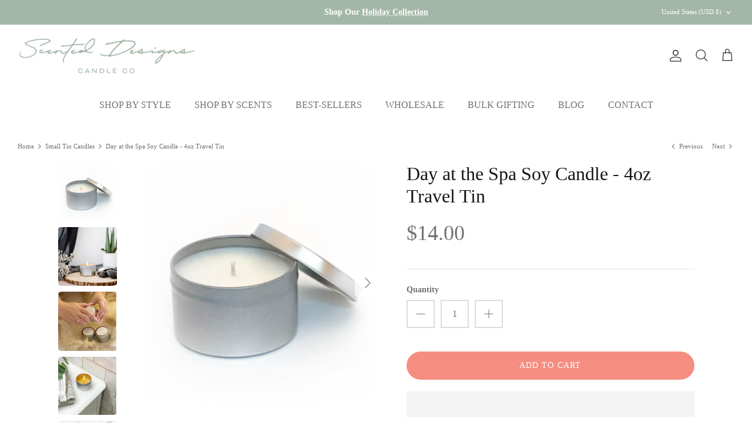

--- FILE ---
content_type: application/javascript
request_url: https://prism.app-us1.com/?a=612064506&u=https%3A%2F%2Fwww.scenteddesigns.com%2Fcollections%2Ftravel-tins%2Fproducts%2Fday-at-the-spa-soy-candle-travel-tin
body_size: 123
content:
window.visitorGlobalObject=window.visitorGlobalObject||window.prismGlobalObject;window.visitorGlobalObject.setVisitorId('7dab9863-f62b-4b61-b947-72fe7e404ed1', '612064506');window.visitorGlobalObject.setWhitelistedServices('tracking', '612064506');

--- FILE ---
content_type: text/javascript
request_url: https://www.scenteddesigns.com/cdn/shop/t/11/assets/theme.js?v=42382974870377046621727094782
body_size: 33701
content:
(function($){var $=jQuery=$,cc={sections:[]},callback,threshold,debounceTimeoutId,tick,scrollEvent;theme.cartNoteMonitor={load:function(e){e.on("change.themeCartNoteMonitor paste.themeCartNoteMonitor keyup.themeCartNoteMonitor",(function(){theme.cartNoteMonitor.postUpdate($(this).val())}))},unload:function(e){e.off(".themeCartNoteMonitor")},updateThrottleTimeoutId:-1,updateThrottleInterval:500,postUpdate:function(e){clearTimeout(theme.cartNoteMonitor.updateThrottleTimeoutId),theme.cartNoteMonitor.updateThrottleTimeoutId=setTimeout((function(){$.post(theme.routes.cart_url+"/update.js",{note:e},(function(e){}),"json")}),theme.cartNoteMonitor.updateThrottleInterval)}},theme.Shopify={formatMoney:function(e,t){function i(e,t){return void 0===e?t:e}function n(e,t,n,a){if(t=i(t,2),n=i(n,","),a=i(a,"."),isNaN(e)||null==e)return 0;var o=(e=(e/100).toFixed(t)).split(".");return o[0].replace(/(\d)(?=(\d\d\d)+(?!\d))/g,"$1"+n)+(o[1]?a+o[1]:"")}"string"==typeof e&&(e=e.replace(".",""));var a="",o=/\{\{\s*(\w+)\s*\}\}/,s=t||this.money_format;switch(s.match(o)[1]){case"amount":a=n(e,2);break;case"amount_no_decimals":a=n(e,0);break;case"amount_with_comma_separator":a=n(e,2,".",",");break;case"amount_with_space_separator":a=n(e,2," ",",");break;case"amount_with_period_and_space_separator":a=n(e,2," ",".");break;case"amount_no_decimals_with_comma_separator":a=n(e,0,".",",");break;case"amount_no_decimals_with_space_separator":a=n(e,0," ","");break;case"amount_with_apostrophe_separator":a=n(e,2,"'",".");break;case"amount_with_decimal_separator":a=n(e,2,".",".")}return s.replace(o,a)},formatImage:function(e,t){return e?e.replace(/^(.*)\.([^\.]*)$/g,"$1_"+t+".$2"):""},Image:{imageSize:function(e){var t=e.match(/.+_((?:pico|icon|thumb|small|compact|medium|large|grande)|\d{1,4}x\d{0,4}|x\d{1,4})[_\.@]/);return null!==t?t[1]:null},getSizedImageUrl:function(e,t){if(null==t)return e;if("master"==t)return this.removeProtocol(e);var i=e.match(/\.(jpg|jpeg|gif|png|bmp|bitmap|tiff|tif)(\?v=\d+)?$/i);if(null!=i){var n=e.split(i[0]),a=i[0];return this.removeProtocol(n[0]+"_"+t+a)}return null},removeProtocol:function(e){return e.replace(/http(s)?:/,"")}}},theme.Disclosure=function(){var e="disclosure-list--visible";function t(e){this.$container=e,this.cache={},this._cacheSelectors(),this._connectOptions(),this._connectToggle(),this._onFocusOut()}return t.prototype=$.extend({},t.prototype,{_cacheSelectors:function(){this.cache={$disclosureList:this.$container.find("[data-disclosure-list]"),$disclosureToggle:this.$container.find("[data-disclosure-toggle]"),$disclosureInput:this.$container.find("[data-disclosure-input]"),$disclosureOptions:this.$container.find("[data-disclosure-option]")}},_connectToggle:function(){this.cache.$disclosureToggle.on("click",function(t){var i="true"===$(t.currentTarget).attr("aria-expanded");$(t.currentTarget).attr("aria-expanded",!i),this.cache.$disclosureList.toggleClass(e)}.bind(this))},_connectOptions:function(){this.cache.$disclosureOptions.on("click",function(e){e.preventDefault(),this._submitForm($(e.currentTarget).data("value"))}.bind(this))},_onFocusOut:function(){this.cache.$disclosureToggle.on("focusout",function(e){0===this.$container.has(e.relatedTarget).length&&this._hideList()}.bind(this)),this.cache.$disclosureList.on("focusout",function(t){var i=$(t.currentTarget).has(t.relatedTarget).length>0;this.cache.$disclosureList.hasClass(e)&&!i&&this._hideList()}.bind(this)),this.$container.on("keyup",function(e){27===e.which&&(this._hideList(),this.cache.$disclosureToggle.focus())}.bind(this)),this.bodyOnClick=function(t){var i=this.$container.has(t.target).length>0;this.cache.$disclosureList.hasClass(e)&&!i&&this._hideList()}.bind(this),$("body").on("click",this.bodyOnClick)},_submitForm:function(e){this.cache.$disclosureInput.val(e),this.$container.parents("form").submit()},_hideList:function(){this.cache.$disclosureList.removeClass(e),this.cache.$disclosureToggle.attr("aria-expanded",!1)},unload:function(){$("body").off("click",this.bodyOnClick),this.cache.$disclosureOptions.off(),this.cache.$disclosureToggle.off(),this.cache.$disclosureList.off(),this.$container.off()}}),t}(),scrollEvent=document.createEvent("Event"),scrollEvent.initEvent("throttled-scroll",!0,!0),window.addEventListener("scroll",(callback=function(){window.dispatchEvent(scrollEvent)},threshold=200,debounceTimeoutId=-1,tick=!1,function(){clearTimeout(debounceTimeoutId),debounceTimeoutId=setTimeout(callback,threshold),tick||(callback.call(),tick=!0,setTimeout((function(){tick=!1}),threshold))})),theme.debounce=function(e){var t,i=arguments.length>1&&void 0!==arguments[1]?arguments[1]:700,n=arguments.length>2?arguments[2]:void 0;return function(){var a=this,o=arguments,s=n&&!t;clearTimeout(t),t=setTimeout((function(){t=null,n||e.apply(a,o)}),i),s&&e.apply(a,o)}},theme.Sections=new function(){var e=this;e._instances=[],e._deferredSectionTargets=[],e._sections=[],e._deferredLoadViewportExcess=300,e._deferredWatcherRunning=!1,e.init=function(){$(document).on("shopify:section:load",(function(t){var i=e._themeSectionTargetFromShopifySectionTarget(t.target);i&&e.sectionLoad(i)})).on("shopify:section:unload",(function(t){var i=e._themeSectionTargetFromShopifySectionTarget(t.target);i&&e.sectionUnload(i)})).on("shopify:section:reorder",(function(t){var i=e._themeSectionTargetFromShopifySectionTarget(t.target);i&&e.sectionReorder(i)})),$(window).on("throttled-scroll.themeSectionDeferredLoader debouncedresize.themeSectionDeferredLoader",e._processDeferredSections),e._deferredWatcherRunning=!0},e.register=function(t,i,n){e._sections.push({type:t,section:i,afterSectionLoadCallback:n?n.afterLoad:null,afterSectionUnloadCallback:n?n.afterUnload:null}),$('[data-section-type="'+t+'"]').each((function(){Shopify.designMode||n&&!1===n.deferredLoad||!e._deferredWatcherRunning?e.sectionLoad(this):e.sectionDeferredLoad(this,n)}))},e.sectionDeferredLoad=function(t,i){e._deferredSectionTargets.push({target:t,deferredLoadViewportExcess:i&&i.deferredLoadViewportExcess?i.deferredLoadViewportExcess:e._deferredLoadViewportExcess}),e._processDeferredSections(!0)},e._processDeferredSections=function(t){if(e._deferredSectionTargets.length)for(var i=$(window).scrollTop(),n=i+$(window).height(),a=!0===t?e._deferredSectionTargets.length-1:0;a<e._deferredSectionTargets.length;a++){var o=e._deferredSectionTargets[a].target,s=e._deferredSectionTargets[a].deferredLoadViewportExcess,r=$(o).offset().top-s,l=r>i&&r<n;if(!l){var c=r+$(o).outerHeight()+2*s;l=c>i&&c<n}(l||r<i&&c>n)&&(e.sectionLoad(o),e._deferredSectionTargets.splice(a,1),a--)}!0!==t&&0===e._deferredSectionTargets.length&&(e._deferredWatcherRunning=!1,$(window).off(".themeSectionDeferredLoader"))},e.sectionLoad=function(t){var i,n=e._sectionForTarget(t);if(!1!==(i=n.section?n.section:n)){var a={target:t,section:i,$shopifySectionContainer:$(t).closest(".shopify-section"),thisContext:{functions:i.functions,registeredEventListeners:[]}};a.thisContext.registerEventListener=e._registerEventListener.bind(a.thisContext),e._instances.push(a),$(t).data("components")&&$(t).data("components").split(",").forEach((e=>{$(document).trigger("cc:component:load",[e,t])})),e._callSectionWith(i,"onSectionLoad",t,a.thisContext),e._callSectionWith(i,"afterSectionLoadCallback",t,a.thisContext),i.onSectionSelect&&a.$shopifySectionContainer.on("shopify:section:select",(function(t){e._callSectionWith(i,"onSectionSelect",t.target,a.thisContext)})),i.onSectionDeselect&&a.$shopifySectionContainer.on("shopify:section:deselect",(function(t){e._callSectionWith(i,"onSectionDeselect",t.target,a.thisContext)})),i.onBlockSelect&&$(t).on("shopify:block:select",(function(t){e._callSectionWith(i,"onBlockSelect",t.target,a.thisContext)})),i.onBlockDeselect&&$(t).on("shopify:block:deselect",(function(t){e._callSectionWith(i,"onBlockDeselect",t.target,a.thisContext)}))}},e.sectionUnload=function(t){for(var i=e._sectionForTarget(t),n=-1,a=0;a<e._instances.length;a++)e._instances[a].target==t&&(n=a);if(n>-1){var o=e._instances[n];$(t).off("shopify:block:select shopify:block:deselect"),o.$shopifySectionContainer.off("shopify:section:select shopify:section:deselect"),e._callSectionWith(o.section,"onSectionUnload",t,o.thisContext),e._unloadRegisteredEventListeners(o.thisContext.registeredEventListeners),e._callSectionWith(i,"afterSectionUnloadCallback",t,o.thisContext),e._instances.splice(n),$(t).data("components")&&$(t).data("components").split(",").forEach((e=>{$(document).trigger("cc:component:unload",[e,t])}))}else for(a=0;a<e._deferredSectionTargets.length;a++)if(e._deferredSectionTargets[a].target==t){e._deferredSectionTargets[a].splice(a,1);break}},e.sectionReorder=function(t){for(var i=-1,n=0;n<e._instances.length;n++)e._instances[n].target==t&&(i=n);if(i>-1){var a=e._instances[i];e._callSectionWith(a.section,"onSectionReorder",t,a.thisContext)}},e._registerEventListener=function(e,t,i){e.addEventListener(t,i),this.registeredEventListeners.push({element:e,eventType:t,callback:i})},e._unloadRegisteredEventListeners=function(e){e.forEach((e=>{e.element.removeEventListener(e.eventType,e.callback)}))},e._callSectionWith=function(e,t,i,n){if("function"==typeof e[t])try{n?e[t].bind(n)(i):e[t](i)}catch(e){var a=i.dataset.sectionType;console.warn("Theme warning: '".concat(t,"' failed for section '").concat(a,"'")),console.debug(i,e)}},e._themeSectionTargetFromShopifySectionTarget=function(e){var t=$("[data-section-type]:first",e);return t.length>0&&t[0]},e._sectionForTarget=function(t){for(var i=$(t).attr("data-section-type"),n=0;n<e._sections.length;n++)if(e._sections[n].type==i)return e._sections[n];return!1},e._sectionAlreadyRegistered=function(t){for(var i=0;i<e._sections.length;i++)if(e._sections[i].type==t)return!0;return!1}},theme.scriptsLoaded={},theme.loadScriptOnce=function(e,t,i,n){if(void 0===theme.scriptsLoaded[e]){theme.scriptsLoaded[e]=[];var a=document.createElement("script");a.src=e,(n||i)&&(a.async=!1),i&&i(),"function"==typeof t&&(theme.scriptsLoaded[e].push(t),a.readyState?a.onreadystatechange=function(){if("loaded"==a.readyState||"complete"==a.readyState){a.onreadystatechange=null;for(var e=0;e<theme.scriptsLoaded[this].length;e++)theme.scriptsLoaded[this][e]();theme.scriptsLoaded[this]=!0}}.bind(e):a.onload=function(){for(var e=0;e<theme.scriptsLoaded[this].length;e++)theme.scriptsLoaded[this][e]();theme.scriptsLoaded[this]=!0}.bind(e));var o=document.getElementsByTagName("script")[0];return o.parentNode.insertBefore(a,o),!0}if("object"!=typeof theme.scriptsLoaded[e]||"function"!=typeof t)return"function"==typeof t&&t(),!1;theme.scriptsLoaded[e].push(t)},theme.loadStyleOnce=function(e){var t=e.replace(/^https?:/,"");if(!document.querySelector('link[href="'+encodeURI(t)+'"]')){var i=document.createElement("link");i.href=t,i.rel="stylesheet",i.type="text/css";var n=document.getElementsByTagName("link")[0];n.parentNode.insertBefore(i,n)}},theme.showQuickPopup=function(e,t){var i=$('<div class="simple-popup"/>'),n=t.offset();i.html(e).css({left:n.left,top:n.top}).hide(),$("body").append(i),i.css({marginTop:-i.outerHeight()-10,marginLeft:-(i.outerWidth()-t.outerWidth())/2}),i.fadeIn(200).delay(3500).fadeOut(400,(function(){$(this).remove()}))};class ccComponent{constructor(e){var t=arguments.length>1&&void 0!==arguments[1]?arguments[1]:".cc-".concat(e),i=this;this.instances=[],$(document).on("cc:component:load",(function(n,a,o){a===e&&$(o).find("".concat(t,":not(.cc-initialized)")).each((function(){i.init(this)}))})),$(document).on("cc:component:unload",(function(n,a,o){a===e&&$(o).find(t).each((function(){i.destroy(this)}))})),$(t).each((function(){i.init(this)}))}init(e){$(e).addClass("cc-initialized")}destroy(e){$(e).removeClass("cc-initialized")}registerInstance(e,t){this.instances.push({container:e,instance:t})}destroyInstance(e){this.instances=this.instances.filter((t=>{if(t.container===e)return"function"==typeof t.instance.destroy&&t.instance.destroy(),t.container!==e}))}}theme.createTemplateVariableEncoder=function(){return{utilityElement:document.createElement("div"),values:{},add:function(e,t,i){switch(i){case"attribute":this.utilityElement.innerHTML="",this.utilityElement.setAttribute("util",t),this.values[e]=this.utilityElement.outerHTML.match(/util="([^"]*)"/)[1];break;case"html":this.utilityElement.innerText=t,this.values[e]=this.utilityElement.innerHTML;break;case"raw":this.values[e]=t;break;default:throw"Type '".concat(i,"' not handled")}}}},theme.suffixIds=function(e,t){var i=["aria-describedby","aria-controls"];t="-"+t,e.querySelectorAll("[id]").forEach((n=>{var a=n.id,o=a+t;n.id=o,i.forEach((t=>{e.querySelectorAll("[".concat(t,'="').concat(a,'"]')).forEach((e=>{e.setAttribute(t,o)}))}))}))},theme.renderUnitPrice=function(e,t,i){if(e&&t){var n='<div class="unit-price">';n+='<span class="unit-price__price theme-money">'.concat(theme.Shopify.formatMoney(e,i),"</span>"),n+='<span class="unit-price__separator">'.concat(theme.strings.products_product_unit_price_separator,"</span>");var a=t.reference_unit;return 1!=t.reference_value&&(a=t.reference_value+a),(n+='<span class="unit-price__unit">'.concat(a,"</span>"))+"</div>"}return""};class ccPopup{constructor(e,t){this.$container=e,this.namespace=t,this.cssClasses={visible:"cc-popup--visible",bodyNoScroll:"cc-popup-no-scroll",bodyNoScrollPadRight:"cc-popup-no-scroll-pad-right"}}open(e){if(this.$container.data("freeze-scroll")){$("body").addClass(this.cssClasses.bodyNoScroll);var t=document.createElement("div");t.className="popup-scrollbar-measure",document.body.appendChild(t);var i=t.getBoundingClientRect().width-t.clientWidth;document.body.removeChild(t),i>0&&$("body").css("padding-right",i+"px").addClass(this.cssClasses.bodyNoScrollPadRight)}this.$container.addClass(this.cssClasses.visible),this.previouslyActiveElement=document.activeElement,setTimeout((()=>{this.$container.find(".cc-popup-close")[0].focus()}),500),$(window).on("keydown"+this.namespace,(e=>{27===e.keyCode&&this.close()})),e&&e()}close(e){if(this.$container.removeClass(this.cssClasses.visible),this.previouslyActiveElement&&$(this.previouslyActiveElement).focus(),$(window).off("keydown"+this.namespace),this.$container.data("freeze-scroll")){var t=500,i=this.$container.find(".cc-popup-modal");i.length&&(t=parseFloat(getComputedStyle(i[0]).transitionDuration))&&t>0&&(t*=1e3),setTimeout((()=>{$("body").removeClass(this.cssClasses.bodyNoScroll).removeClass(this.cssClasses.bodyNoScrollPadRight).css("padding-right","0")}),t)}e&&e()}}(()=>{theme.initAnimateOnScroll=function(){if(document.body.classList.contains("cc-animate-enabled")&&window.innerWidth>=768){var e=void 0!==document.body.dataset.ccAnimateTimeout?document.body.dataset.ccAnimateTimeout:200;if("IntersectionObserver"in window){var t=new IntersectionObserver(((t,i)=>{t.forEach((t=>{t.isIntersecting&&!t.target.classList.contains("cc-animate-complete")&&(setTimeout((()=>{t.target.classList.add("-in","cc-animate-complete")}),e),setTimeout((()=>{t.target.classList.remove("data-cc-animate"),t.target.style.transitionDuration=null,t.target.style.transitionDelay=null}),5e3),i.unobserve(t.target))}))}));document.querySelectorAll("[data-cc-animate]:not(.cc-animate-init)").forEach((e=>{e.dataset.ccAnimateDelay&&(e.style.transitionDelay=e.dataset.ccAnimateDelay),e.dataset.ccAnimateDuration&&(e.style.transitionDuration=e.dataset.ccAnimateDuration),e.dataset.ccAnimate&&e.classList.add(e.dataset.ccAnimate),e.classList.add("cc-animate-init"),t.observe(e)}))}else for(var i=document.querySelectorAll("[data-cc-animate]:not(.cc-animate-init)"),n=0;n<i.length;n++)i[n].classList.add("-in","cc-animate-complete")}},theme.initAnimateOnScroll(),document.addEventListener("shopify:section:load",(()=>{setTimeout(theme.initAnimateOnScroll,100)}));try{window.matchMedia("(min-width: 768px)").addEventListener("change",(e=>{e.matches&&setTimeout(theme.initAnimateOnScroll,100)}))}catch(e){}})();class AccordionInstance{constructor(e){this.accordion=e,this.itemClass=".cc-accordion-item",this.titleClass=".cc-accordion-item__title",this.panelClass=".cc-accordion-item__panel",this.allowMultiOpen="true"===this.accordion.dataset.allowMultiOpen,this.allowMultiOpen||(this.activeItem=this.accordion.querySelector("".concat(this.itemClass,"[open]"))),this.bindEvents()}static addPanelHeight(e){e.style.height="".concat(e.scrollHeight,"px")}static removePanelHeight(e){e.getAttribute("style"),e.removeAttribute("style")}open(e,t){if(t.style.height="0",e.open=!0,AccordionInstance.addPanelHeight(t),setTimeout((()=>{e.classList.add("is-open")}),10),!this.allowMultiOpen){if(this.activeItem&&this.activeItem!==e){var i=this.activeItem.querySelector(this.panelClass);this.close(this.activeItem,i)}this.activeItem=e}}close(e,t){AccordionInstance.addPanelHeight(t),e.classList.remove("is-open"),e.classList.add("is-closing"),this.activeItem===e&&(this.activeItem=null),setTimeout((()=>{t.style.height="0"}),10)}handleClick(e){var t=e.target.closest(this.titleClass);if(t){e.preventDefault();var i=t.parentNode,n=t.nextElementSibling;i.open?this.close(i,n):this.open(i,n)}}handleTransition(e){if(e.target.matches(this.panelClass)){var t=e.target,i=t.parentNode;i.classList.contains("is-closing")&&(i.classList.remove("is-closing"),i.open=!1),AccordionInstance.removePanelHeight(t)}}bindEvents(){this.clickHandler=this.handleClick.bind(this),this.transitionHandler=this.handleTransition.bind(this),this.accordion.addEventListener("click",this.clickHandler),this.accordion.addEventListener("transitionend",this.transitionHandler)}destroy(){this.accordion.removeEventListener("click",this.clickHandler),this.accordion.removeEventListener("transitionend",this.transitionHandler)}}class Accordion extends ccComponent{constructor(){var e=arguments.length>0&&void 0!==arguments[0]?arguments[0]:"accordion";super(e,arguments.length>1&&void 0!==arguments[1]?arguments[1]:".cc-".concat(e))}init(e){super.init(e),this.registerInstance(e,new AccordionInstance(e))}destroy(e){this.destroyInstance(e),super.destroy(e)}}new Accordion;class CustomSelectInstance{constructor(e){this.el=e,this.button=e.querySelector(".cc-select__btn"),this.listbox=e.querySelector(".cc-select__listbox"),this.options=e.querySelectorAll(".cc-select__option"),this.selectedOption=e.querySelector('[aria-selected="true"]'),this.nativeSelect=document.getElementById("".concat(e.id,"-native")),this.swatches="swatch"in this.options[this.options.length-1].dataset,this.focusedClass="is-focused",this.searchString="",this.listboxOpen=!1,this.selectedOption||(this.selectedOption=this.listbox.firstElementChild),this.bindEvents(),this.setButtonWidth()}bindEvents(){this.el.addEventListener("keydown",this.handleKeydown.bind(this)),this.button.addEventListener("mousedown",this.handleMousedown.bind(this))}addListboxOpenEvents(){this.mouseoverHandler=this.handleMouseover.bind(this),this.mouseleaveHandler=this.handleMouseleave.bind(this),this.clickHandler=this.handleClick.bind(this),this.blurHandler=this.handleBlur.bind(this),this.listbox.addEventListener("mouseover",this.mouseoverHandler),this.listbox.addEventListener("mouseleave",this.mouseleaveHandler),this.listbox.addEventListener("click",this.clickHandler),this.listbox.addEventListener("blur",this.blurHandler)}removeListboxOpenEvents(){this.listbox.removeEventListener("mouseover",this.mouseoverHandler),this.listbox.removeEventListener("mouseleave",this.mouseleaveHandler),this.listbox.removeEventListener("click",this.clickHandler),this.listbox.removeEventListener("blur",this.blurHandler)}handleKeydown(e){this.listboxOpen?this.handleKeyboardNav(e):"ArrowUp"!==e.key&&"ArrowDown"!==e.key&&" "!==e.key||(e.preventDefault(),this.showListbox())}handleMousedown(e){this.listboxOpen||0!==e.button||this.showListbox()}handleMouseover(e){e.target.matches("li")&&this.focusOption(e.target)}handleMouseleave(){this.focusOption(this.selectedOption)}handleClick(e){e.target.matches(".js-option")&&this.selectOption(e.target)}handleBlur(){this.listboxOpen&&this.hideListbox()}handleKeyboardNav(e){var t;switch("Tab"===e.key&&e.preventDefault(),e.key){case"ArrowUp":case"ArrowDown":e.preventDefault(),(t="ArrowUp"===e.key?this.focusedOption.previousElementSibling:this.focusedOption.nextElementSibling)&&!t.classList.contains("is-disabled")&&this.focusOption(t);break;case"Enter":case" ":e.preventDefault(),this.selectOption(this.focusedOption);break;case"Escape":e.preventDefault(),this.hideListbox();break;default:(t=this.findOption(e.key))&&this.focusOption(t)}}setButtonWidth(){var e=e=>{var t=getComputedStyle(e);return parseFloat(t.paddingLeft)+parseFloat(t.paddingRight)},t=e(this.button),i=e(this.selectedOption),n=this.button.offsetWidth-this.button.clientWidth,a=Math.ceil(this.selectedOption.getBoundingClientRect().width);this.button.style.width="".concat(a-i+t+n,"px")}showListbox(){this.listbox.hidden=!1,this.listboxOpen=!0,this.el.classList.add("is-open"),this.button.setAttribute("aria-expanded","true"),this.listbox.setAttribute("aria-hidden","false"),setTimeout((()=>{this.focusOption(this.selectedOption),this.listbox.focus(),this.addListboxOpenEvents()}),10)}hideListbox(){this.listboxOpen&&(this.listbox.hidden=!0,this.listboxOpen=!1,this.el.classList.remove("is-open"),this.button.setAttribute("aria-expanded","false"),this.listbox.setAttribute("aria-hidden","true"),this.focusedOption&&(this.focusedOption.classList.remove(this.focusedClass),this.focusedOption=null),this.button.focus(),this.removeListboxOpenEvents())}findOption(e){return this.searchString+=e,this.searchTimer&&clearTimeout(this.searchTimer),this.searchTimer=setTimeout((()=>{this.searchString=""}),500),[...this.options].find((e=>e.innerText.toLowerCase().includes(this.searchString)&&!e.classList.contains("is-disabled")))}focusOption(e){if(this.focusedOption&&this.focusedOption.classList.remove(this.focusedClass),this.focusedOption=e,this.focusedOption.classList.add(this.focusedClass),this.listbox.scrollHeight>this.listbox.clientHeight){var t=this.listbox.clientHeight+this.listbox.scrollTop,i=e.offsetTop+e.offsetHeight;i>t?this.listbox.scrollTop=i-this.listbox.clientHeight:e.offsetTop<this.listbox.scrollTop&&(this.listbox.scrollTop=e.offsetTop)}}selectOption(e){if(e!==this.selectedOption)if(e.setAttribute("aria-selected","true"),this.selectedOption.setAttribute("aria-selected","false"),this.swatches&&(e.dataset.swatch?this.button.dataset.swatch=e.dataset.swatch:this.button.removeAttribute("data-swatch")),this.button.firstChild.textContent=e.firstElementChild.textContent,this.listbox.setAttribute("aria-activedescendant",e.id),this.selectedOption=document.getElementById(e.id),this.nativeSelect)this.nativeSelect.value=e.dataset.value,this.nativeSelect.dispatchEvent(new Event("change",{bubbles:!0}));else{var t={selectedValue:e.dataset.value};this.el.dispatchEvent(new CustomEvent("change",{bubbles:!0,detail:t}))}this.hideListbox()}}class CustomSelect extends ccComponent{constructor(){super(arguments.length>0&&void 0!==arguments[0]?arguments[0]:"custom-select",arguments.length>1&&void 0!==arguments[1]?arguments[1]:".cc-select")}init(e){super.init(e),this.registerInstance(e,new CustomSelectInstance(e))}destroy(e){this.destroyInstance(e),super.destroy(e)}}new CustomSelect;class PriceRangeInstance{constructor(e){this.container=e,this.selectors={inputMin:".cc-price-range__input--min",inputMax:".cc-price-range__input--max",control:".cc-price-range__control",controlMin:".cc-price-range__control--min",controlMax:".cc-price-range__control--max",bar:".cc-price-range__bar",activeBar:".cc-price-range__bar-active"},this.controls={min:{barControl:e.querySelector(this.selectors.controlMin),input:e.querySelector(this.selectors.inputMin)},max:{barControl:e.querySelector(this.selectors.controlMax),input:e.querySelector(this.selectors.inputMax)}},this.controls.min.value=parseInt(""===this.controls.min.input.value?this.controls.min.input.placeholder:this.controls.min.input.value),this.controls.max.value=parseInt(""===this.controls.max.input.value?this.controls.max.input.placeholder:this.controls.max.input.value),this.valueMin=this.controls.min.input.min,this.valueMax=this.controls.min.input.max,this.valueRange=this.valueMax-this.valueMin,[this.controls.min,this.controls.max].forEach((e=>{e.barControl.setAttribute("aria-valuemin",this.valueMin),e.barControl.setAttribute("aria-valuemax",this.valueMax),e.barControl.setAttribute("tabindex",0)})),this.controls.min.barControl.setAttribute("aria-valuenow",this.controls.min.value),this.controls.max.barControl.setAttribute("aria-valuenow",this.controls.max.value),this.bar=e.querySelector(this.selectors.bar),this.activeBar=e.querySelector(this.selectors.activeBar),this.inDrag=!1,this.bindEvents(),this.render()}getPxToValueRatio(){return this.bar.clientWidth/(this.valueMax-this.valueMin)}getPcToValueRatio(){return 100/(this.valueMax-this.valueMin)}setActiveControlValue(e){isNaN(parseInt(e))||(this.activeControl===this.controls.min?(""===e&&(e=this.valueMin),e=Math.max(this.valueMin,e),e=Math.min(e,this.controls.max.value)):(""===e&&(e=this.valueMax),e=Math.min(this.valueMax,e),e=Math.max(e,this.controls.min.value)),this.activeControl.value=Math.round(e),this.activeControl.input.value!=this.activeControl.value&&(this.activeControl.value==this.activeControl.input.placeholder?this.activeControl.input.value="":this.activeControl.input.value=this.activeControl.value,this.activeControl.input.dispatchEvent(new CustomEvent("change",{bubbles:!0,cancelable:!1,detail:{sender:"theme:component:price_range"}}))),this.activeControl.barControl.setAttribute("aria-valuenow",this.activeControl.value))}render(){this.drawControl(this.controls.min),this.drawControl(this.controls.max),this.drawActiveBar()}drawControl(e){e.barControl.style.left=(e.value-this.valueMin)*this.getPcToValueRatio()+"%"}drawActiveBar(){this.activeBar.style.left=(this.controls.min.value-this.valueMin)*this.getPcToValueRatio()+"%",this.activeBar.style.right=(this.valueMax-this.controls.max.value)*this.getPcToValueRatio()+"%"}handleControlTouchStart(e){e.preventDefault(),this.startDrag(e.target,e.touches[0].clientX),this.boundControlTouchMoveEvent=this.handleControlTouchMove.bind(this),this.boundControlTouchEndEvent=this.handleControlTouchEnd.bind(this),window.addEventListener("touchmove",this.boundControlTouchMoveEvent),window.addEventListener("touchend",this.boundControlTouchEndEvent)}handleControlTouchMove(e){this.moveDrag(e.touches[0].clientX)}handleControlTouchEnd(e){e.preventDefault(),window.removeEventListener("touchmove",this.boundControlTouchMoveEvent),window.removeEventListener("touchend",this.boundControlTouchEndEvent),this.stopDrag()}handleControlMouseDown(e){e.preventDefault(),this.startDrag(e.target,e.clientX),this.boundControlMouseMoveEvent=this.handleControlMouseMove.bind(this),this.boundControlMouseUpEvent=this.handleControlMouseUp.bind(this),window.addEventListener("mousemove",this.boundControlMouseMoveEvent),window.addEventListener("mouseup",this.boundControlMouseUpEvent)}handleControlMouseMove(e){this.moveDrag(e.clientX)}handleControlMouseUp(e){e.preventDefault(),window.removeEventListener("mousemove",this.boundControlMouseMoveEvent),window.removeEventListener("mouseup",this.boundControlMouseUpEvent),this.stopDrag()}startDrag(e,t){this.controls.min.barControl===e?this.activeControl=this.controls.min:this.activeControl=this.controls.max,this.dragStartX=t,this.dragStartValue=this.activeControl.value,this.inDrag=!0}moveDrag(e){if(this.inDrag){var t=this.dragStartValue+(e-this.dragStartX)/this.getPxToValueRatio();this.setActiveControlValue(t),this.render()}}stopDrag(){this.inDrag=!1}handleControlKeyDown(e){"ArrowRight"===e.key?this.incrementControlFromKeypress(e.target,10):"ArrowLeft"===e.key&&this.incrementControlFromKeypress(e.target,-10)}incrementControlFromKeypress(e,t){this.controls.min.barControl===e?this.activeControl=this.controls.min:this.activeControl=this.controls.max,this.setActiveControlValue(this.activeControl.value+t/this.getPxToValueRatio()),this.render()}handleInputChange(e){e.target.value=e.target.value.replace(/\D/g,""),e.detail&&"theme:component:price_range"==e.detail.sender||(this.controls.min.input===e.target?this.activeControl=this.controls.min:this.activeControl=this.controls.max,this.setActiveControlValue(e.target.value),this.render())}handleInputKeyup(e){setTimeout(function(){this.value=this.value.replace(/\D/g,"")}.bind(e.target),10)}bindEvents(){[this.controls.min,this.controls.max].forEach((e=>{e.barControl.addEventListener("touchstart",this.handleControlTouchStart.bind(this)),e.barControl.addEventListener("mousedown",this.handleControlMouseDown.bind(this)),e.barControl.addEventListener("keydown",this.handleControlKeyDown.bind(this)),e.input.addEventListener("change",this.handleInputChange.bind(this)),e.input.addEventListener("keyup",this.handleInputKeyup.bind(this))}))}destroy(){}}class PriceRange extends ccComponent{constructor(){var e=arguments.length>0&&void 0!==arguments[0]?arguments[0]:"price-range";super(e,arguments.length>1&&void 0!==arguments[1]?arguments[1]:".cc-".concat(e))}init(e){super.init(e),this.registerInstance(e,new PriceRangeInstance(e))}destroy(e){this.destroyInstance(e),super.destroy(e)}}new PriceRange;class ModalInstance{constructor(e){this.container=e,this.size=e.dataset.ccModalSize||"medium",this.contentElement=document.querySelector(e.dataset.ccModalContentelement),this.container.addEventListener("click",this.handleClick.bind(this)),"true"===e.dataset.ccModalLaunch&&setTimeout(this.open.bind(this),10)}handleClick(e){e.preventDefault(),this.open(),this.opener=e.target}open(){var e=theme.createTemplateVariableEncoder();e.add("size",this.size,"attribute"),e.add("content",this.contentElement.innerHTML,"raw"),e.add("button_close_label",theme.strings.general_accessibility_labels_close,"attribute"),e.add("button_close_icon",theme.icons.close,"raw");var t='\n      <div class="cc-modal-window cc-modal-window--pre-reveal cc-modal-window--size-'.concat(e.values.size,'">\n        <div class="cc-modal-window__background"></div>\n        <div class="cc-modal-window__foreground" role="dialog" aria-modal="true">\n          <div class="cc-modal-window__content-container">\n            <button class="cc-modal-window__close" aria-label="').concat(e.values.button_close_label,'">').concat(e.values.button_close_icon,'</button>\n            <div class="cc-modal-window__content">').concat(e.values.content,"</div>\n          </div>\n        </div>\n      </div>\n    "),i=document.createRange().createContextualFragment(t);document.body.appendChild(i),document.body.classList.add("cc-modal-visible"),this.modalElement=document.body.lastElementChild,this.modalElement.querySelector(".cc-modal-window__background").addEventListener("click",this.close.bind(this)),this.modalElement.querySelector(".cc-modal-window__close").addEventListener("click",this.close.bind(this)),setTimeout((()=>{this.modalElement.classList.remove("cc-modal-window--pre-reveal"),this.modalElement.querySelector(".cc-modal-window__close").focus()}),10)}close(){this.modalElement.classList.add("cc-modal-window--closing"),document.querySelector(".cc-modal-window:not(.cc-modal-window--closing)")||document.body.classList.remove("cc-modal-visible"),this.opener&&setTimeout((()=>{this.opener.focus()}),10),setTimeout(function(){this.remove()}.bind(this.modalElement),5e3)}}class Modal extends ccComponent{constructor(){var e=arguments.length>0&&void 0!==arguments[0]?arguments[0]:"modal";super(e,arguments.length>1&&void 0!==arguments[1]?arguments[1]:".cc-".concat(e))}init(e){super.init(e),this.registerInstance(e,new ModalInstance(e))}destroy(e){this.destroyInstance(e),super.destroy(e)}}new Modal,theme.VideoManager=new function(){var e=this;e._permitPlayback=function(e){return!($(e).hasClass("video-container--background")&&$(window).outerWidth()<768)},e.youtubeVars={incrementor:0,apiReady:!1,videoData:{},toProcessSelector:'.video-container[data-video-type="youtube"]:not(.video--init)'},e.youtubeApiReady=function(){e.youtubeVars.apiReady=!0,e._loadYoutubeVideos()},e._loadYoutubeVideos=function(t){$(e.youtubeVars.toProcessSelector,t).length&&(e.youtubeVars.apiReady?$(e.youtubeVars.toProcessSelector,t).each((function(){if(e._permitPlayback($(this))){$(this).addClass("video--init"),e.youtubeVars.incrementor++;var t="theme-yt-video-"+e.youtubeVars.incrementor;$(this).data("video-container-id",t);var i=$('<div class="video-container__video-element">').attr("id",t).appendTo($(".video-container__video",this)),n=$(this).data("video-autoplay"),a=$(this).data("video-loop"),o=new YT.Player(t,{height:"360",width:"640",videoId:$(this).data("video-id"),playerVars:{iv_load_policy:3,modestbranding:1,autoplay:0,loop:a?1:0,playlist:$(this).data("video-id"),rel:0,showinfo:0},events:{onReady:e._onYoutubePlayerReady.bind({autoplay:n,loop:a,$container:$(this)}),onStateChange:e._onYoutubePlayerStateChange.bind({autoplay:n,loop:a,$container:$(this)})}});e.youtubeVars.videoData[t]={id:t,container:this,videoElement:i,player:o}}})):theme.loadScriptOnce("https://www.youtube.com/iframe_api"))},e._onYoutubePlayerReady=function(t){t.target.setPlaybackQuality("hd1080"),this.autoplay&&(t.target.mute(),t.target.playVideo()),e._initBackgroundVideo(this.$container)},e._onYoutubePlayerStateChange=function(e){if(e.data==YT.PlayerState.PLAYING&&(this.$container.addClass("video--play-started"),this.autoplay&&e.target.mute(),this.loop)){var t=e.target.getDuration()-1;t>2&&function i(){e.target.getCurrentTime()>t&&e.target.seekTo(0),setTimeout(i,250)}()}},e._unloadYoutubeVideos=function(t){for(var i in e.youtubeVars.videoData){var n=e.youtubeVars.videoData[i];if($(t).find(n.container).length)return n.player.destroy(),void delete e.youtubeVars.videoData[i]}},e.vimeoVars={incrementor:0,apiReady:!1,videoData:{},toProcessSelector:'.video-container[data-video-type="vimeo"]:not(.video--init)'},e.vimeoApiReady=function(){e.vimeoVars.apiReady=!0,e._loadVimeoVideos()},e._loadVimeoVideos=function(t){$(e.vimeoVars.toProcessSelector,t).length&&(e.vimeoVars.apiReady?$(e.vimeoVars.toProcessSelector,t).each((function(){if(e._permitPlayback($(this))){$(this).addClass("video--init"),e.vimeoVars.incrementor++;var t=$(this),i="theme-vi-video-"+e.vimeoVars.incrementor;$(this).data("video-container-id",i);var n=$('<div class="video-container__video-element">').attr("id",i).appendTo($(".video-container__video",this)),a=!!$(this).data("video-autoplay"),o=new Vimeo.Player(i,{url:$(this).data("video-url"),width:640,loop:$(this).data("video-autoplay"),autoplay:a,muted:t.hasClass("video-container--background")||a});o.on("playing",function(){$(this).addClass("video--play-started")}.bind(this)),o.ready().then((function(){if(a&&(o.setVolume(0),o.play()),o.element&&o.element.width&&o.element.height){var i=parseInt(o.element.height)/parseInt(o.element.width);t.find(".video-container__video").css("padding-bottom",100*i+"%")}e._initBackgroundVideo(t)})),e.vimeoVars.videoData[i]={id:i,container:this,videoElement:n,player:o,autoPlay:a}}})):window.define?theme.loadScriptOnce("https://player.vimeo.com/api/player.js",(function(){e.vimeoVars.apiReady=!0,e._loadVimeoVideos(),window.define=window.tempDefine}),(function(){window.tempDefine=window.define,window.define=null})):theme.loadScriptOnce("https://player.vimeo.com/api/player.js",(function(){e.vimeoVars.apiReady=!0,e._loadVimeoVideos()})))},e._unloadVimeoVideos=function(t){for(var i in e.vimeoVars.videoData){var n=e.vimeoVars.videoData[i];if($(t).find(n.container).length)return n.player.unload(),void delete e.vimeoVars.videoData[i]}},e._loadThirdPartyApis=function(t){e._permitPlayback($(".video-container",t))&&(e._loadYoutubeVideos(t),e._loadVimeoVideos(t))},e.mp4Vars={incrementor:0,videoData:{},toProcessSelector:'.video-container[data-video-type="mp4"]:not(.video--init)'},e._loadMp4Videos=function(t){$(e.mp4Vars.toProcessSelector,t).length&&$(e.mp4Vars.toProcessSelector,t).addClass("video--init").each((function(){e.mp4Vars.incrementor++,$(this);var t="theme-mp-video-"+e.mp4Vars.incrementor;$(this).data("video-container-id",t);var i=$('<div class="video-container__video-element">').attr("id",t).appendTo($(".video-container__video",this)),n=$("<video playsinline>");$(this).data("video-loop")&&n.attr("loop","loop"),$(this).hasClass("video-container--background")||n.attr("controls","controls"),$(this).data("video-autoplay")&&(n.attr({autoplay:"autoplay",muted:"muted"}),n[0].muted=!0,n.one("loadeddata",(function(){this.play()}))),n.on("playing",function(){$(this).addClass("video--play-started")}.bind(this)),n.attr("src",$(this).data("video-url")).appendTo(i),e.mp4Vars.videoData[t]={element:n[0]}}))},e._unloadMp4Videos=function(e){},e._initBackgroundVideo=function(e){if(e.hasClass("video-container--background")&&e.find(".video-container__video iframe").length){function t(){var e=$(".video-container__media",this),t=e.length?e:this,i=t.width(),n=t.height(),a=i/n,o=$(".video-container__video iframe",this),s=o.attr("width")/o.attr("height"),r=$(".video-container__video",this);if(a>s){var l=i/s+150;r.css({marginTop:(n-l)/2-75,marginLeft:"",height:l+150,width:""})}else{var c=i*s+150*s;r.css({marginTop:-75,marginLeft:(i-c)/2,height:n+150,width:c})}}t.bind(e)(),$(window).on("debouncedresize."+e.data("video-container-id"),t.bind(e))}},this.onSectionLoad=function(t){$(".video-container[data-video-url]:not([data-video-type])").each((function(){var e=$(this).data("video-url");e.indexOf(".mp4")>-1&&$(this).attr("data-video-type","mp4"),e.indexOf("vimeo.com")>-1&&($(this).attr("data-video-type","vimeo"),$(this).attr("data-video-id",e.split("?")[0].split("/").pop())),(e.indexOf("youtu.be")>-1||e.indexOf("youtube.com")>-1)&&($(this).attr("data-video-type","youtube"),e.indexOf("v=")>-1?$(this).attr("data-video-id",e.split("v=").pop().split("&")[0]):$(this).attr("data-video-id",e.split("?")[0].split("/").pop()))})),e._loadThirdPartyApis(t),e._loadMp4Videos(t),$(window).on("debouncedresize.video-manager-resize",(function(){e._loadThirdPartyApis(t)})),$(".video-container__play",t).on("click",(function(i){i.preventDefault();var n=$(this).closest(".video-container");n.addClass("video-container--playing"),$(t).trigger("cc:video:play");var a=n.data("video-container-id");0===a.indexOf("theme-yt-video")?e.youtubeVars.videoData[a].player.playVideo():0===a.indexOf("theme-vi-video")?e.vimeoVars.videoData[a].player.play():0===a.indexOf("theme-mp-video")&&e.mp4Vars.videoData[a].element.play()})),$(".video-container__stop",t).on("click",(function(i){i.preventDefault();var n=$(this).closest(".video-container");n.removeClass("video-container--playing"),$(t).trigger("cc:video:stop");var a=n.data("video-container-id");0===a.indexOf("theme-yt-video")?e.youtubeVars.videoData[a].player.stopVideo():(e.vimeoVars.videoData[a].player.pause(),e.vimeoVars.videoData[a].player.setCurrentTime(0))}))},this.onSectionUnload=function(t){$(".video-container__play, .video-container__stop",t).off("click"),$(window).off("."+$(".video-container").data("video-container-id")),$(window).off("debouncedresize.video-manager-resize"),e._unloadYoutubeVideos(t),e._unloadVimeoVideos(t),e._unloadMp4Videos(t),$(t).trigger("cc:video:stop")}},window.onYouTubeIframeAPIReady=function(){theme.VideoManager.youtubeApiReady()},cc.sections.push({name:"video",section:theme.VideoManager}),theme.MapSection=new function(){var e=this;e.config={zoom:14,styles:{default:[],silver:[{elementType:"geometry",stylers:[{color:"#f5f5f5"}]},{elementType:"labels.icon",stylers:[{visibility:"off"}]},{elementType:"labels.text.fill",stylers:[{color:"#616161"}]},{elementType:"labels.text.stroke",stylers:[{color:"#f5f5f5"}]},{featureType:"administrative.land_parcel",elementType:"labels.text.fill",stylers:[{color:"#bdbdbd"}]},{featureType:"poi",elementType:"geometry",stylers:[{color:"#eeeeee"}]},{featureType:"poi",elementType:"labels.text.fill",stylers:[{color:"#757575"}]},{featureType:"poi.park",elementType:"geometry",stylers:[{color:"#e5e5e5"}]},{featureType:"poi.park",elementType:"labels.text.fill",stylers:[{color:"#9e9e9e"}]},{featureType:"road",elementType:"geometry",stylers:[{color:"#ffffff"}]},{featureType:"road.arterial",elementType:"labels.text.fill",stylers:[{color:"#757575"}]},{featureType:"road.highway",elementType:"geometry",stylers:[{color:"#dadada"}]},{featureType:"road.highway",elementType:"labels.text.fill",stylers:[{color:"#616161"}]},{featureType:"road.local",elementType:"labels.text.fill",stylers:[{color:"#9e9e9e"}]},{featureType:"transit.line",elementType:"geometry",stylers:[{color:"#e5e5e5"}]},{featureType:"transit.station",elementType:"geometry",stylers:[{color:"#eeeeee"}]},{featureType:"water",elementType:"geometry",stylers:[{color:"#c9c9c9"}]},{featureType:"water",elementType:"labels.text.fill",stylers:[{color:"#9e9e9e"}]}],retro:[{elementType:"geometry",stylers:[{color:"#ebe3cd"}]},{elementType:"labels.text.fill",stylers:[{color:"#523735"}]},{elementType:"labels.text.stroke",stylers:[{color:"#f5f1e6"}]},{featureType:"administrative",elementType:"geometry.stroke",stylers:[{color:"#c9b2a6"}]},{featureType:"administrative.land_parcel",elementType:"geometry.stroke",stylers:[{color:"#dcd2be"}]},{featureType:"administrative.land_parcel",elementType:"labels.text.fill",stylers:[{color:"#ae9e90"}]},{featureType:"landscape.natural",elementType:"geometry",stylers:[{color:"#dfd2ae"}]},{featureType:"poi",elementType:"geometry",stylers:[{color:"#dfd2ae"}]},{featureType:"poi",elementType:"labels.text.fill",stylers:[{color:"#93817c"}]},{featureType:"poi.park",elementType:"geometry.fill",stylers:[{color:"#a5b076"}]},{featureType:"poi.park",elementType:"labels.text.fill",stylers:[{color:"#447530"}]},{featureType:"road",elementType:"geometry",stylers:[{color:"#f5f1e6"}]},{featureType:"road.arterial",elementType:"geometry",stylers:[{color:"#fdfcf8"}]},{featureType:"road.highway",elementType:"geometry",stylers:[{color:"#f8c967"}]},{featureType:"road.highway",elementType:"geometry.stroke",stylers:[{color:"#e9bc62"}]},{featureType:"road.highway.controlled_access",elementType:"geometry",stylers:[{color:"#e98d58"}]},{featureType:"road.highway.controlled_access",elementType:"geometry.stroke",stylers:[{color:"#db8555"}]},{featureType:"road.local",elementType:"labels.text.fill",stylers:[{color:"#806b63"}]},{featureType:"transit.line",elementType:"geometry",stylers:[{color:"#dfd2ae"}]},{featureType:"transit.line",elementType:"labels.text.fill",stylers:[{color:"#8f7d77"}]},{featureType:"transit.line",elementType:"labels.text.stroke",stylers:[{color:"#ebe3cd"}]},{featureType:"transit.station",elementType:"geometry",stylers:[{color:"#dfd2ae"}]},{featureType:"water",elementType:"geometry.fill",stylers:[{color:"#b9d3c2"}]},{featureType:"water",elementType:"labels.text.fill",stylers:[{color:"#92998d"}]}],dark:[{elementType:"geometry",stylers:[{color:"#212121"}]},{elementType:"labels.icon",stylers:[{visibility:"off"}]},{elementType:"labels.text.fill",stylers:[{color:"#757575"}]},{elementType:"labels.text.stroke",stylers:[{color:"#212121"}]},{featureType:"administrative",elementType:"geometry",stylers:[{color:"#757575"}]},{featureType:"administrative.country",elementType:"labels.text.fill",stylers:[{color:"#9e9e9e"}]},{featureType:"administrative.land_parcel",stylers:[{visibility:"off"}]},{featureType:"administrative.locality",elementType:"labels.text.fill",stylers:[{color:"#bdbdbd"}]},{featureType:"poi",elementType:"labels.text.fill",stylers:[{color:"#757575"}]},{featureType:"poi.park",elementType:"geometry",stylers:[{color:"#181818"}]},{featureType:"poi.park",elementType:"labels.text.fill",stylers:[{color:"#616161"}]},{featureType:"poi.park",elementType:"labels.text.stroke",stylers:[{color:"#1b1b1b"}]},{featureType:"road",elementType:"geometry.fill",stylers:[{color:"#2c2c2c"}]},{featureType:"road",elementType:"labels.text.fill",stylers:[{color:"#8a8a8a"}]},{featureType:"road.arterial",elementType:"geometry",stylers:[{color:"#373737"}]},{featureType:"road.highway",elementType:"geometry",stylers:[{color:"#3c3c3c"}]},{featureType:"road.highway.controlled_access",elementType:"geometry",stylers:[{color:"#4e4e4e"}]},{featureType:"road.local",elementType:"labels.text.fill",stylers:[{color:"#616161"}]},{featureType:"transit",elementType:"labels.text.fill",stylers:[{color:"#757575"}]},{featureType:"water",elementType:"geometry",stylers:[{color:"#000000"}]},{featureType:"water",elementType:"labels.text.fill",stylers:[{color:"#3d3d3d"}]}],night:[{elementType:"geometry",stylers:[{color:"#242f3e"}]},{elementType:"labels.text.fill",stylers:[{color:"#746855"}]},{elementType:"labels.text.stroke",stylers:[{color:"#242f3e"}]},{featureType:"administrative.locality",elementType:"labels.text.fill",stylers:[{color:"#d59563"}]},{featureType:"poi",elementType:"labels.text.fill",stylers:[{color:"#d59563"}]},{featureType:"poi.park",elementType:"geometry",stylers:[{color:"#263c3f"}]},{featureType:"poi.park",elementType:"labels.text.fill",stylers:[{color:"#6b9a76"}]},{featureType:"road",elementType:"geometry",stylers:[{color:"#38414e"}]},{featureType:"road",elementType:"geometry.stroke",stylers:[{color:"#212a37"}]},{featureType:"road",elementType:"labels.text.fill",stylers:[{color:"#9ca5b3"}]},{featureType:"road.highway",elementType:"geometry",stylers:[{color:"#746855"}]},{featureType:"road.highway",elementType:"geometry.stroke",stylers:[{color:"#1f2835"}]},{featureType:"road.highway",elementType:"labels.text.fill",stylers:[{color:"#f3d19c"}]},{featureType:"transit",elementType:"geometry",stylers:[{color:"#2f3948"}]},{featureType:"transit.station",elementType:"labels.text.fill",stylers:[{color:"#d59563"}]},{featureType:"water",elementType:"geometry",stylers:[{color:"#17263c"}]},{featureType:"water",elementType:"labels.text.fill",stylers:[{color:"#515c6d"}]},{featureType:"water",elementType:"labels.text.stroke",stylers:[{color:"#17263c"}]}],aubergine:[{elementType:"geometry",stylers:[{color:"#1d2c4d"}]},{elementType:"labels.text.fill",stylers:[{color:"#8ec3b9"}]},{elementType:"labels.text.stroke",stylers:[{color:"#1a3646"}]},{featureType:"administrative.country",elementType:"geometry.stroke",stylers:[{color:"#4b6878"}]},{featureType:"administrative.land_parcel",elementType:"labels.text.fill",stylers:[{color:"#64779e"}]},{featureType:"administrative.province",elementType:"geometry.stroke",stylers:[{color:"#4b6878"}]},{featureType:"landscape.man_made",elementType:"geometry.stroke",stylers:[{color:"#334e87"}]},{featureType:"landscape.natural",elementType:"geometry",stylers:[{color:"#023e58"}]},{featureType:"poi",elementType:"geometry",stylers:[{color:"#283d6a"}]},{featureType:"poi",elementType:"labels.text.fill",stylers:[{color:"#6f9ba5"}]},{featureType:"poi",elementType:"labels.text.stroke",stylers:[{color:"#1d2c4d"}]},{featureType:"poi.park",elementType:"geometry.fill",stylers:[{color:"#023e58"}]},{featureType:"poi.park",elementType:"labels.text.fill",stylers:[{color:"#3C7680"}]},{featureType:"road",elementType:"geometry",stylers:[{color:"#304a7d"}]},{featureType:"road",elementType:"labels.text.fill",stylers:[{color:"#98a5be"}]},{featureType:"road",elementType:"labels.text.stroke",stylers:[{color:"#1d2c4d"}]},{featureType:"road.highway",elementType:"geometry",stylers:[{color:"#2c6675"}]},{featureType:"road.highway",elementType:"geometry.stroke",stylers:[{color:"#255763"}]},{featureType:"road.highway",elementType:"labels.text.fill",stylers:[{color:"#b0d5ce"}]},{featureType:"road.highway",elementType:"labels.text.stroke",stylers:[{color:"#023e58"}]},{featureType:"transit",elementType:"labels.text.fill",stylers:[{color:"#98a5be"}]},{featureType:"transit",elementType:"labels.text.stroke",stylers:[{color:"#1d2c4d"}]},{featureType:"transit.line",elementType:"geometry.fill",stylers:[{color:"#283d6a"}]},{featureType:"transit.station",elementType:"geometry",stylers:[{color:"#3a4762"}]},{featureType:"water",elementType:"geometry",stylers:[{color:"#0e1626"}]},{featureType:"water",elementType:"labels.text.fill",stylers:[{color:"#4e6d70"}]}]}},e.apiStatus=null,this.geolocate=function(e){var t=$.Deferred(),i=new google.maps.Geocoder,n=e.data("address-setting");return i.geocode({address:n},(function(e,i){i!==google.maps.GeocoderStatus.OK&&t.reject(i),t.resolve(e)})),t},this.createMap=function(t){var i=$(".map-section__map-container",t);return e.geolocate(i).then(function(n){var a={zoom:e.config.zoom,styles:e.config.styles[$(t).data("map-style")],center:n[0].geometry.location,scrollwheel:!1,disableDoubleClickZoom:!0,disableDefaultUI:!0,zoomControl:!0};e.map=new google.maps.Map(i[0],a),e.center=e.map.getCenter(),new google.maps.Marker({map:e.map,position:e.center,clickable:!1}),google.maps.event.addDomListener(window,"resize",(function(){google.maps.event.trigger(e.map,"resize"),e.map.setCenter(e.center)}))}.bind(this)).fail((function(){var e;switch(status){case"ZERO_RESULTS":e=theme.strings.addressNoResults;break;case"OVER_QUERY_LIMIT":e=theme.strings.addressQueryLimit;break;default:e=theme.strings.addressError}if(Shopify.designMode){var t=i.parents(".map-section");t.addClass("page-width map-section--load-error"),t.find(".map-section__wrapper").html('<div class="errors text-center">'+e+"</div>")}}))},this.onSectionLoad=function(t){var i=$(t);window.gm_authFailure=function(){Shopify.designMode&&(i.addClass("page-width map-section--load-error"),i.find(".map-section__wrapper").html('<div class="errors text-center">'+theme.strings.authError+"</div>"))};var n=i.data("api-key");"string"==typeof n&&""!==n&&theme.loadScriptOnce("https://maps.googleapis.com/maps/api/js?key="+n,(function(){e.createMap(i)}))},this.onSectionUnload=function(t){void 0!==window.google&&void 0!==google.maps&&google.maps.event.clearListeners(e.map,"resize")}},cc.sections.push({name:"map",section:theme.MapSection}),theme.FaqHeader=new function(){this.onSectionLoad=function(e){this.namespace=theme.namespaceFromSection(e),this.container=e,this.classNames={questionContainerInactive:"faq-search-item-inactive",sectionWithIndexStatus:"section-faq-header--with-index"},this.searchInput=this.container.querySelector(".faq-search__input"),this.searchInput&&(this.registerEventListener(this.searchInput,"change",this.functions.performSearch.bind(this)),this.registerEventListener(this.searchInput,"keyup",this.functions.performSearch.bind(this)),this.registerEventListener(this.searchInput,"paste",this.functions.performSearch.bind(this))),this.functions.debouncedBuildIndex=theme.debounce(this.functions.buildIndex.bind(this),50),this.registerEventListener(document,"theme:faq-header-update",this.functions.debouncedBuildIndex),this.functions.debouncedBuildIndex(),this.container.querySelector(".faq-index")&&(this.registerEventListener(this.container,"click",this.functions.handleIndexClick.bind(this)),this.container.closest(".section-faq-header").classList.add(this.classNames.sectionWithIndexStatus),this.functions.resizeIndex.call(this),this.registerEventListener(window,"resize",theme.debounce(this.functions.resizeIndex.bind(this),250)))},this.onSectionReorder=function(e){this.functions.debouncedBuildIndex()},this.functions={buildIndex:function(){var e=this.container.closest(".section-faq-header"),t=this.container.querySelector(".faq-index__item-container");t&&t.querySelectorAll(".faq-index-item").forEach((e=>{e.parentNode.removeChild(e)})),this.linkedCollapsibleTabs=[],this.linkedQuestionContainers=[],this.linkedContent=[];for(var i=e;i.nextElementSibling&&i.nextElementSibling.classList.contains("section-collapsible-tabs");)if(i=i.nextElementSibling,this.linkedCollapsibleTabs.push(i),i.querySelectorAll(".collapsible-tabs__tab").forEach((e=>this.linkedQuestionContainers.push(e))),i.querySelectorAll(".collapsible-tabs__content").forEach((e=>this.linkedContent.push(e))),t){var n=i.querySelector(".collapsible-tabs__heading");if(n){var a=theme.createTemplateVariableEncoder();a.add("title_id",n.id,"attribute"),a.add("title",n.innerHTML,"raw");var o='\n              <div class="faq-index-item">\n                <a class="faq-index-item__link" href="#'.concat(a.values.title_id,'">').concat(a.values.title,"</a>\n              </div>"),s=document.createRange().createContextualFragment(o);t.appendChild(s)}}t&&this.functions.resizeIndex.call(this)},resizeIndex:function(){for(var e=this.container.querySelector(".faq-index__sticky-container"),t=this.container.closest(".section-faq-header");t.nextElementSibling&&t.nextElementSibling.classList.contains("section-collapsible-tabs");)t=t.nextElementSibling;var i=e.getBoundingClientRect(),n=t.getBoundingClientRect();e.style.height=n.bottom-i.top+"px"},performSearch:function(){setTimeout((()=>{var e=this.searchInput.value.split(" "),t=[];e.forEach((e=>{e.length>0&&t.push(e.toLowerCase())})),this.linkedQuestionContainers.forEach((e=>{if(t.length){var i=!1,n=e.textContent.toLowerCase();t.forEach((e=>{n.indexOf(e)>=0&&(i=!0)})),i?e.classList.remove(this.classNames.questionContainerInactive):e.classList.add(this.classNames.questionContainerInactive)}else e.classList.remove(this.classNames.questionContainerInactive)})),this.linkedContent.forEach((e=>{t.length?e.classList.add(this.classNames.questionContainerInactive):e.classList.remove(this.classNames.questionContainerInactive)}))}),10)},handleIndexClick:function(e){if(e.target.classList.contains("faq-index-item__link")){e.preventDefault();var t=e.target.href.split("#")[1],i=document.getElementById(t).getBoundingClientRect().top+window.pageYOffset-50,n=getComputedStyle(document.documentElement).getPropertyValue("--theme-sticky-header-height");n&&(i-=parseInt(n)),window.scrollTo({top:i,behavior:"smooth"})}}}},cc.sections.push({name:"faq-header",section:theme.FaqHeader,deferredLoad:!1}),theme.CollapsibleTabs=new function(){this.onSectionLoad=function(e){this.functions.notifyFaqHeaderOfChange()},this.onSectionReorder=function(e){this.functions.notifyFaqHeaderOfChange()},this.onSectionUnload=function(e){this.functions.notifyFaqHeaderOfChange()},this.functions={notifyFaqHeaderOfChange:function(){document.dispatchEvent(new CustomEvent("theme:faq-header-update",{bubbles:!0,cancelable:!1}))}}},cc.sections.push({name:"collapsible-tabs",section:theme.CollapsibleTabs,deferredLoad:!1}),theme.StoreAvailability=function(e){var t="store-availability-loading",i="cc-location";this.onSectionLoad=function(e){this.namespace=theme.namespaceFromSection(e),this.$container=$(e),this.productId=this.$container.data("store-availability-container"),this.sectionUrl=this.$container.data("section-url"),this.$modal,this.$container.addClass("store-availability-initialized"),this.transitionDurationMS=1e3*parseFloat(getComputedStyle(e).transitionDuration),this.removeFixedHeightTimeout=-1,$(window).on("cc-variant-updated".concat(this.namespace).concat(this.productId),((e,t)=>{t.product.id===this.productId&&this.functions.updateContent.bind(this)(t.variant?t.variant.id:null,t.product.title,this.$container.data("has-only-default-variant"),t.variant&&void 0!==t.variant.available)})),this.$container.data("single-variant-id")&&this.functions.updateContent.bind(this)(this.$container.data("single-variant-id"),this.$container.data("single-variant-product-title"),this.$container.data("has-only-default-variant"),this.$container.data("single-variant-product-available"))},this.onSectionUnload=function(){$(window).off("cc-variant-updated".concat(this.namespace).concat(this.productId)),this.$container.off("click"),this.$modal&&this.$modal.off("click")},this.functions={getUserLocation:function(){return new Promise(((e,t)=>{var n;sessionStorage[i]&&(n=JSON.parse(sessionStorage[i])),n?e(n):navigator.geolocation?navigator.geolocation.getCurrentPosition((function(t){var n={latitude:t.coords.latitude,longitude:t.coords.longitude};fetch("/localization.json",{method:"PUT",headers:{"Content-Type":"application/json"},body:JSON.stringify(n)}),sessionStorage[i]=JSON.stringify(n),e(n)}),(function(){e(!1)}),{maximumAge:36e5,timeout:5e3}):e(!1)}))},getAvailableStores:function(e,t){return $.get(this.sectionUrl.replace("VARIANT_ID",e),t)},calculateDistance:function(e,t,i){var n=Math.PI/180,a="metric"===i?6378.14:3959,o=e.latitude*n,s=e.longitude*n,r=t.latitude*n,l=s-t.longitude*n,c=o-r,d=Math.pow(Math.sin(c/2),2)+Math.cos(o)*Math.cos(r)*Math.pow(Math.sin(l/2),2);return a*(2*Math.atan2(Math.sqrt(d),Math.sqrt(1-d)))},updateLocationDistances:function(e){var t=this.$modal.find("[data-unit-system]").data("unit-system"),i=this;this.$modal.find('[data-distance="false"]').each((function(){var n={latitude:parseFloat($(this).data("latitude")),longitude:parseFloat($(this).data("longitude"))};if(n.latitude&&n.longitude){var a=i.functions.calculateDistance(e,n,t).toFixed(1);$(this).html(a),setTimeout((()=>{$(this).closest(".store-availability-list__location__distance").addClass("-in")}),0)}$(this).attr("data-distance","true")}))},updateContent:function(e,i,n,a){this.$container.off("click","[data-store-availability-modal-open]"),this.$container.off("click"+this.namespace,".cc-popup-close, .cc-popup-background"),$(".store-availabilities-modal").remove(),a?(this.$container.addClass(t),this.transitionDurationMS>0&&this.$container.css("height",this.$container.outerHeight()+"px")):(this.$container.addClass(t),this.transitionDurationMS>0&&this.$container.css("height","0px")),a&&this.functions.getAvailableStores.call(this,e,(a=>{if(a.trim().length>0&&!a.includes("NO_PICKUP")){this.$container.html(a),this.$container.html(this.$container.children().first().html()),this.$container.find("[data-store-availability-modal-product-title]").html(i),n&&this.$container.find(".store-availabilities-modal__variant-title").remove(),this.$container.find(".cc-popup").appendTo("body"),this.$modal=$("body").find(".store-availabilities-modal");var o=new ccPopup(this.$modal,this.namespace);if(this.$container.on("click","[data-store-availability-modal-open]",(()=>(o.open(),this.functions.getUserLocation().then((t=>{t&&this.$modal.find('[data-distance="false"]').length&&this.functions.getAvailableStores.call(this,e,(e=>{this.$modal.find(".store-availabilities-list").html($(e).find(".store-availabilities-list").html()),this.functions.updateLocationDistances.bind(this)(t)}))})),!1))),this.$modal.on("click"+this.namespace,".cc-popup-close, .cc-popup-background",(()=>{o.close()})),this.$container.removeClass(t),this.transitionDurationMS>0){var s=this.$container.find(".store-availability-container").outerHeight();this.$container.css("height",s>0?s+"px":""),clearTimeout(this.removeFixedHeightTimeout),this.removeFixedHeightTimeout=setTimeout((()=>{this.$container.css("height","")}),this.transitionDurationMS)}}}))}},this.onSectionLoad(e)},cc.sections.push({name:"store-availability",section:theme.StoreAvailability}),theme.Popup=new function(){var e="cc-theme-popup-dismissed";this.onSectionLoad=function(t){this.namespace=theme.namespaceFromSection(t),this.$container=$(t),this.popup=new ccPopup(this.$container,this.namespace);var i=this.$container.data("dismiss-for-days"),n=this.$container.data("delay-seconds"),a=!0,o=this.$container.data("test-mode"),s=window.localStorage.getItem(e);s&&((new Date).getTime()-s)/864e5<i&&(a=!1),this.$container.find(".cc-popup-form__response").length&&(a=!0,n=1,this.$container.find(".cc-popup-form__response--success").length&&this.functions.popupSetAsDismissed.call(this)),document.querySelector(".shopify-challenge__container")&&(a=!1),(a||o)&&setTimeout((()=>{this.popup.open()}),1e3*n),this.$container.on("click"+this.namespace,".cc-popup-close, .cc-popup-background",(()=>{this.popup.close((()=>{this.functions.popupSetAsDismissed.call(this)}))}))},this.onSectionSelect=function(){this.popup.open()},this.functions={popupSetAsDismissed:function(){window.localStorage.setItem(e,(new Date).getTime())}},this.onSectionUnload=function(){this.$container.off(this.namespace)}},cc.sections.push({name:"newsletter-popup",section:theme.Popup}),theme.owlCarouselEventList=["to","next","prev","destroy","initialized","resized","refreshed"].join(".owl.carousel ")+".owl.carousel",theme.beforeCarouselLoadEventBlockFix=function(e){$(e).on(theme.owlCarouselEventList,(function(e){e.stopPropagation()}))},theme.beforeCarouselUnloadEventBlockFix=function(e){$(e).off(theme.owlCarouselEventList)},theme.loadCarousels=function(e){return $(".carousel",e).each((function(){var e,t,i=$(this);function n(){var e=0;return i.find(i.hasClass("owl-loaded")?".owl-item:not(.cloned)":".product-block").each((function(){e+=$(this).outerWidth(!0)})),e}i.closest(".collection-slider").on("click.themeCarousel",".prev, .next",(function(e){e.preventDefault();var t=$(this).closest(".collection-slider").find(".owl-carousel").data("owl.carousel");$(this).hasClass("prev")?t.prev():t.next()}));var a=!$(this).closest(".container--no-max").length;if(i.toggleClass("carousel--fixed-grid-mode",a),a){var o=parseInt($(this)[0].className.match(/per-row-(.)/)[1]);e={margin:0,loop:!1,autoWidth:!1,items:5,center:!1,nav:!1,dots:!1,responsive:{0:{items:o<4?1:2},480:{items:Math.min(2,o-2)},767:{items:o-1},1e3:{items:o}}}}else t=n()>i.width(),e={margin:0,loop:t,autoWidth:!0,items:Math.min(i.children().length,8),center:!0,nav:!1,dots:!1};i.find("[data-src]").each((function(){$(this).attr("data-src-temp",$(this).attr("data-src")).removeAttr("data-src")})),theme.beforeCarouselLoadEventBlockFix(i),i.on("initialized.owl.carousel",(function(){i.find("[data-src-temp]").each((function(){$(this).attr("data-src",$(this).attr("data-src-temp")).removeAttr("data-src-temp")})),i.find('.product-block__image--primary .lazyload--manual, .product-block__image--secondary[data-image-index="1"] .lazyload--manual, .product-block-options__item.lazyload--manual').removeClass("lazyload--manual").addClass("lazyload"),theme.ProductBlockManager.loadImages(i.closest("[data-section-type]")),setTimeout((function(){i.data("owl.carousel").invalidate("width"),i.trigger("refresh.owl.carousel")}),10)})),i.on("initialized.owl.carousel resized.owl.carousel",(function(o){if(!a&&"resized"==o.type){var s=n()>i.width();if(s!=t)return e.loop=s,t=s,$(o.target).data("owl.carousel").destroy(),void $(o.target).owlCarousel(e)}setTimeout((function(){var e=i.find(".owl-stage").width()>i.width();e?(i.find(".owl-item").each((function(){$(this).outerWidth(!0)})),i.find(".owl-stage").css({}).removeClass("owl-stage--items-fit")):i.find(".owl-stage").addClass("owl-stage--items-fit").css({}),i.closest(".collection-slider").find(".prev, .next").toggleClass("owl-btn-disabled",!e)}),10)})),theme.carouselInputIncrementer=theme.carouselInputIncrementer||0,i.on("refreshed.owl.carousel",(function(){$(".owl-item",this).removeAttr("aria-hidden"),$(".owl-item.cloned",this).attr("aria-hidden","true").each((function(){theme.carouselInputIncrementer++;var e="_"+theme.carouselInputIncrementer;$(this).find("form[id]:not([data-id-altered]), :input[id]:not([data-id-altered])").each((function(){$(this).attr("id",$(this).attr("id")+e)})).attr("data-id-altered",!0),$(this).find("label[for]:not([data-id-altered])").each((function(){$(this).attr("for",$(this).attr("for")+e)})).attr("data-id-altered",!0)}))})).addClass("owl-carousel").owlCarousel(e)}))},theme.unloadCarousels=function(e){$(".collection-slider",e).off(".themeCarousel"),$(".slick-slider",e).slick("unslick"),theme.beforeCarouselUnloadEventBlockFix($(".owl-carousel",e)),$(".owl-carousel",e).each((function(){$(this).data("owl.carousel").destroy()}))},theme.icons={left:'<svg fill="#000000" height="24" viewBox="0 0 24 24" width="24" xmlns="http://www.w3.org/2000/svg"><title>'+theme.strings.icon_labels_left+'</title><path d="M0 0h24v24H0z" fill="none"/><path d="M20 11H7.83l5.59-5.59L12 4l-8 8 8 8 1.41-1.41L7.83 13H20v-2z"/></svg>',right:'<svg fill="#000000" height="24" viewBox="0 0 24 24" width="24" xmlns="http://www.w3.org/2000/svg"><title>'+theme.strings.icon_labels_right+'</title><path d="M0 0h24v24H0z" fill="none"/><path d="M12 4l-1.41 1.41L16.17 11H4v2h12.17l-5.58 5.59L12 20l8-8z"/></svg>',close:'<svg xmlns="http://www.w3.org/2000/svg" width="24" height="24" viewBox="0 0 24 24" fill="none" stroke="currentColor" stroke-width="1" stroke-linecap="round" stroke-linejoin="round" class="feather feather-x"><title>'+theme.strings.icon_labels_close+'</title><line x1="18" y1="6" x2="6" y2="18"></line><line x1="6" y1="6" x2="18" y2="18"></line></svg>',chevronLeft:'<svg xmlns="http://www.w3.org/2000/svg" width="24" height="24" viewBox="0 0 24 24" fill="none" stroke="currentColor" stroke-width="1" stroke-linecap="round" stroke-linejoin="round" class="feather feather-chevron-left"><title>'+theme.strings.icon_labels_left+'</title><polyline points="15 18 9 12 15 6"></polyline></svg>',chevronRight:'<svg xmlns="http://www.w3.org/2000/svg" width="24" height="24" viewBox="0 0 24 24" fill="none" stroke="currentColor" stroke-width="1" stroke-linecap="round" stroke-linejoin="round" class="feather feather-chevron-right"><title>'+theme.strings.icon_labels_right+'</title><polyline points="9 18 15 12 9 6"></polyline></svg>',chevronDown:'<svg fill="#000000" height="24" viewBox="0 0 24 24" width="24" xmlns="http://www.w3.org/2000/svg"><title>'+theme.strings.icon_labels_down+'</title><path d="M7.41 7.84L12 12.42l4.59-4.58L18 9.25l-6 6-6-6z"/><path d="M0-.75h24v24H0z" fill="none"/></svg>',tick:'<svg fill="#000000" height="24" viewBox="0 0 24 24" width="24" xmlns="http://www.w3.org/2000/svg"><path d="M0 0h24v24H0z" fill="none"/><path d="M9 16.17L4.83 12l-1.42 1.41L9 19 21 7l-1.41-1.41z"/></svg>',label:'<svg xmlns="http://www.w3.org/2000/svg" width="24" height="24" viewBox="0 0 24 24" fill="none" stroke="currentColor" stroke-width="1.5" stroke-linecap="round" stroke-linejoin="round" class="feather feather-tag"><title>Label</title><path d="M20.59 13.41l-7.17 7.17a2 2 0 0 1-2.83 0L2 12V2h10l8.59 8.59a2 2 0 0 1 0 2.82z"></path><line x1="7" y1="7" x2="7" y2="7"></line></svg>'};try{theme.Shopify.features=JSON.parse(document.documentElement.querySelector("#shopify-features").textContent)}catch(e){theme.Shopify.features={}}theme.namespaceFromSection=function(e){return[".",$(e).data("section-type"),$(e).data("section-id")].join("")},theme.toggleLinkDropdownButton=function(e){e.stopPropagation();var t=$(e.currentTarget),i="false"==t.attr("aria-expanded");t.attr("aria-expanded",i),t.css("width",t.outerWidth()+"px");var n=null,a=t.next();t.closest(".link-dropdown").hasClass("link-dropdown--left-aligned")||(i?(n=a.outerWidth(),n+=parseInt(a.css("right")),n-=parseInt(a.find(".link-dropdown__link:first").css("padding-left"))):n=parseInt(t.css("padding-right"))+t.find(".link-dropdown__button-text").width()+1,setTimeout((function(){t.css("width",n+"px")}),10))},theme.awakenImagesFromSlumber=function(e){e.find(".lazyload--manual:not(.lazyload)").addClass("lazyload")},theme.measureTextInsideElement=function(e,t){theme.measureTextInsideElementCanvas=theme.measureTextInsideElementCanvas||document.createElement("canvas");var i=theme.measureTextInsideElementCanvas.getContext("2d"),n=getComputedStyle(t).font;return i.font=n,i.measureText(e)},theme.avoidUnecessaryOrphans=function(e){if(theme.settings.avoid_orphans){var t=e.innerText.split(" ");if(t.length>=4&&t[t.length-1].length+t[t.length-2].length<20){var i=e.innerHTML;if(i.indexOf("&nbsp;")<0){var n=(i=i.replace(/<[^>]*?>/g,(e=>e.replace(/ /g,"ΩΩ")))).split(" "),a=n.pop();if(theme.measureTextInsideElement(n[n.length-1].replace(/<[^>]*?>/g,"")+" "+a.replace(/<[^>]*?>/g,""),e).width>e.clientWidth)return;i=(i=n.join(" ")+"&nbsp;"+a).replace(/ΩΩ/g," "),e.innerHTML=i}}}},theme.stickyHeaderHeight=function(){var e=getComputedStyle(document.documentElement).getPropertyValue("--theme-sticky-header-height");return e&&parseInt(e)||0},theme.scrollToRevealElement=function(e){var t=e.getBoundingClientRect().top+window.scrollY,i=t+e.offsetHeight,n=window.scrollY,a=window.scrollY+window.innerHeight-50;(t<n||i>a)&&window.scrollTo({top:t-100-theme.stickyHeaderHeight(),left:window.screenLeft,behavior:"smooth"})},theme.getEmptyOptionSelectors=function(e){var t=[];return e.find('[data-selector-type="dropdown"].option-selector').each((function(){$(this).find('[aria-selected="true"]').filter((function(){return this.dataset&&this.dataset.value})).length||t.push(this)})),e.find('[data-selector-type="listed"].option-selector').each((function(){$(this).find("input:checked").length||t.push(this)})),t},theme.validateProductForm=function(e){if(e.find(".option-selector--empty").removeClass("option-selector--empty").find(".label__prefix").remove(),e.find(".original-selector").val())return!0;var t=theme.getEmptyOptionSelectors(e);return t.length&&(t.forEach((e=>{e.classList.add("option-selector--empty");var t=document.createElement("span");t.innerText=theme.strings.products_product_pick_a+" ",t.className="label__prefix",e.querySelector(".label").prepend(t)})),theme.scrollToRevealElement(t[0]),e.addClass("product-form--validation-started")),!1},theme.lazyBGSetWidths=[180,360,540,720,900,1080,1296,1512,1728,1950,2100,2260,2450,2700,3e3,3350,3750,4100],theme.loadLazyBGSet=function(e){$("[data-lazy-bgset-src]",e).each((function(){for(var e="",t=$(this).data("lazy-bgset-src"),i=$(this).data("lazy-bgset-aspect-ratio"),n=$(this).data("lazy-bgset-width"),a=Math.round(n/i),o=0;o<theme.lazyBGSetWidths.length;o++){var s=theme.lazyBGSetWidths[o];n>=s&&(e+="".concat(theme.Shopify.formatImage(t,s+"x")," ").concat(s,"w ").concat(Math.round(s/i),"h, "))}e+="".concat(t," ").concat(n,"w ").concat(a,"h"),$(this).attr("data-bgset",e).removeClass("lazyload--manual").addClass("lazyload")}))},theme.applyAjaxToProductForm=function(e){e.find("form.product-purchase-form").each((function(){var t=$(this);t.on("submit",(function(i){if(!theme.validateProductForm(e))return!1;if("drawer"===theme.settings.cart_type&&e.is('[data-ajax-add-to-cart="true"]')){i.preventDefault();var n=['<div id="cart-summary-overlay" class="cart-summary-overlay">','<div class="cart-summary-overlay__row-head">','<div class="cart-summary-overlay__column-image">','<div class="cart-summary-overlay__column-title">',theme.strings.products_added_notification_title,"</div>","</div>",'<div class="cart-summary-overlay__column-item">','<div class="cart-summary-overlay__column-title">',theme.strings.products_added_notification_item,"</div>","</div>",'<div class="cart-summary-overlay__column-price-region">','<div class="cart-summary-overlay__column-price">','<div class="cart-summary-overlay__column-title">',theme.strings.products_added_notification_unit_price,"</div>","</div>",'<div class="cart-summary-overlay__column-quantity">','<div class="cart-summary-overlay__column-title">',theme.strings.products_added_notification_quantity,"</div>","</div>",'<div class="cart-summary-overlay__column-total">','<div class="cart-summary-overlay__column-title">',theme.strings.products_added_notification_total_price,"</div>","</div>","</div>",'<div class="cart-summary-overlay__column-subtotal">','<div class="cart-summary-overlay__column-title">',theme.strings.products_added_notification_subtotal,"</div>","</div>","</div>",'<div class="cart-summary-overlay__row-body">','<div class="cart-summary-overlay__column-image">','<img src="[[image_url]]" alt="[[encoded-title]]" />',"</div>",'<div class="cart-summary-overlay__column-item">','<div class="cart-summary-overlay__title">[[title]]</div>','<div class="cart-summary-overlay__variants">[[variants]]</div>','<div class="cart-summary-overlay__mobile-price-row">','<div class="cart-summary-overlay__mobile-unit-price">[[unit_price]]</div>','<div class="cart-summary-overlay__mobile-quantity">',theme.strings.products_added_notification_quantity,'<span class="cart-summary-overlay__quantity">[[quantity]]</span>',"</div>",'<div class="cart-summary-overlay__mobile-line-price">[[line_price]]</div>',"</div>","</div>",'<div class="cart-summary-overlay__column-price-region">','<div class="cart-summary-overlay__column-price">','<span class="cart-summary-overlay__unit-price">[[unit_price]]</span>',"</div>",'<div class="cart-summary-overlay__column-quantity">','<span class="cart-summary-overlay__quantity">[[quantity]]</span>',"</div>",'<div class="cart-summary-overlay__column-total">','<div class="cart-summary-overlay__line-price">[[line_price]]</div>',"</div>","[[line_discount]]","</div>",'<div class="cart-summary-overlay__column-subtotal">','<span class="cart-summary-overlay__subtotal">[[subtotal]]</span>','<div class="cart-summary-overlay__note">',theme.strings.products_added_notification_shipping_note,"&nbsp;</div>","</div>","</div>",'<div class="cart-summary-overlay__actions">','<a id="shop-more" class="button altcolour" href="#">',theme.strings.products_added_notification_keep_shopping,"</a>",'<a class="button to-cart" href="',theme.routes.cart_url,'">',theme.strings.products_added_notification_cart,"</a>","</div>","</div>"].join(""),a=theme.routes.cart_add_url+".js",o=theme.routes.cart_url+".js";t.find('button[type="submit"]').attr("disabled","disabled").each((function(){$(this).data("previous-value",$(this).val())})).val(theme.strings.products_product_adding_to_cart),$("#cart-summary-overlay #shop-more").triggerHandler("click"),$.post(a,t.serialize(),(function(e){document.documentElement.dispatchEvent(new CustomEvent("theme:cartchanged",{bubbles:!0,cancelable:!1})),t.find('button[type="submit"]').removeAttr("disabled").each((function(){$btn=$(this),$btn.val(theme.strings.products_product_added_to_cart).addClass("inverted"),window.setTimeout((function(){$btn.removeClass("inverted").val($btn.data("previous-value"))}),3e3)}));var i=$.parseJSON(e);$.get(o,(function(e){for(var a=$.parseJSON(e),o=i.quantity,s=i.image,r=theme.OptionManager.getProductData(t),l=i.original_price,c=0;c<r.variants.length;c++){var d=r.variants[c];d.id==i.variant_id&&d.compare_at_price&&d.compare_at_price>l&&(l=d.compare_at_price)}var h="";if(i.variant_title)for(c=0;c<r.options.length;c++)h+=['<div class="cart-summary-overlay__variant">','<span class="cart-summary-overlay__variant-option">',r.options[c].name,"</span>",'<span class="cart-summary-overlay__variant-value">',i.variant_options[c],"</span>","</div>"].join("");i.selling_plan_allocation&&i.selling_plan_allocation.selling_plan.name&&(h+=['<div class="cart-summary-overlay__variant">','<span class="cart-summary-overlay__variant-value">',i.selling_plan_allocation.selling_plan.name,"</span>","</div>"].join("")),t.data("show-preorder-label")?h+='<div class="cart-summary-overlay__price-label price-label price-label--preorder">'.concat(theme.strings.products_product_preorder,"</div>"):t.data("show-sale-price-label")&&l>i.original_price&&(h+='<div class="cart-summary-overlay__price-label price-label price-label--sale">'.concat(theme.strings.products_labels_sale,"</div>"));var u="";l>i.final_price&&(u+='<div class="struck-out-price"><span class="theme-money">'+theme.Shopify.formatMoney(l,theme.money_format)+"</span></div>"),u+='<div><span class="theme-money">'+theme.Shopify.formatMoney(i.final_price,theme.money_format)+"</span></div>",u+=theme.renderUnitPrice(i.unit_price,i.unit_price_measurement,theme.money_format);var m="";l!=i.final_price?(m+='<div class="theme-money struck-out-price">'+theme.Shopify.formatMoney(l*o,theme.money_format)+"</div>",m+='<div class="theme-money">'+theme.Shopify.formatMoney(i.final_line_price,theme.money_format)+"</div>"):m+='<span class="theme-money">'+theme.Shopify.formatMoney(i.final_line_price,theme.money_format)+"</span>";var p="";if(i.line_level_discount_allocations&&i.line_level_discount_allocations.length>0){for(p+='<ul class="cart-discount-list">',c=0;c<i.line_level_discount_allocations.length;c++){var f=i.line_level_discount_allocations[c];p+=['<li class="cart-discount cart-discount--inline">','<span class="cart-discount__label">','<span class="cart-discount__icon">',theme.icons.label,"</span>",'<span class="cart-discount__title">',f.discount_application.title,"</span>","</span>",'<span class="cart-discount__amount theme-money">',theme.Shopify.formatMoney(f.amount,theme.money_format),"</span>","</li>"].join("")}p+="</ul>"}var g="";if(a.cart_level_discount_applications&&a.cart_level_discount_applications.length>0){for(g+='<ul class="cart-discount-list">',c=0;c<a.cart_level_discount_applications.length;c++){var v=a.cart_level_discount_applications[c];g+=['<li class="cart-discount cart-discount--inline">','<span class="cart-discount__label">','<span class="cart-discount__icon">',theme.icons.label,"</span>",'<span class="cart-discount__title">',v.title,"</span>","</span>",'<span class="cart-discount__amount theme-money">',theme.Shopify.formatMoney(v.total_allocated_amount,theme.money_format),"</span>","</li>"].join("")}g+="</ul>"}g+='<span class="cart-summary-overlay__subtotal-mobile-title">'+theme.strings.products_added_notification_subtotal+":</span> ",g+='<span class="cart-summary-overlay__subtotal-amount theme-money">'+theme.Shopify.formatMoney(a.total_price,theme.money_format_with_cart_code_preference)+"</span>";var y=n;y=(y=(y=(y=(y=(y=(y=(y=(y=y.replace("[[title]]",i.product_title)).replace("[[encoded-title]]",i.product_title.replace(/"/g,"&quot;").replace(/&/g,"&amp;"))).replace("[[variants]]",h)).replace(/\[\[quantity\]\]/g,o)).replace("[[image_url]]",theme.Shopify.formatImage(s,"170x"))).split("[[unit_price]]").join(u)).split("[[line_price]]").join(m)).split("[[line_discount]]").join(p)).replace("[[subtotal]]",g);var b=$(y);b.find("#shop-more").bind("click",(function(){return b.animate({top:-b.outerHeight()},500,(function(){$(this).remove()})),!1})),b.prependTo("body").css("top",-b.outerHeight()).animate({top:0},500)}),"html")}),"text").fail((function(i){if(t.find('button[type="submit"]').removeAttr("disabled").each((function(){$(this).val($(this).data("previous-value"))})),void 0!==i&&void 0!==i.status){var n=$.parseJSON(i.responseText);theme.showQuickPopup(n.description,t.find('button[type="submit"]:first'))}else e.attr("ajax-add-to-cart","false"),t.submit()}))}}))})),"drawer"===theme.settings.cart_type&&$(window).off(".ajaxAddScroll").on("scroll.ajaxAddScroll",(function(){$("#cart-summary-overlay #shop-more").triggerHandler("click")}))},theme.removeAjaxFromProductForm=function(e){e.find("form.product-purchase-form").off("submit")},theme.LoadFilterer=function(e){if(this.$container=e.$container,this.namespace=e.namespace,this.registerEventListener=e.registerEventListener,this.functions={initFiltersEtc:function(){$(".filter-container",this.$container).addClass("filter-container--mobile-initialised"),location.href.indexOf("?")>=0&&$("#sort-dropdown-options .link-dropdown__link",this.$container).each((function(){var e=location.href.split("?")[1].split("&"),t=$(this).attr("href");e.forEach((e=>{-1===e.indexOf("sort_by=")&&(t+="&"+e)})),$(this).attr("href",t)})),theme.ProductBlockManager.loadImages(this.$container)},switchGridLayout:function(e){e.preventDefault(),$(e.currentTarget).hasClass("layout-switch--one-column")?this.$container.find(".product-list").removeClass("product-list--per-row-mob-2").addClass("product-list--per-row-mob-1"):this.$container.find(".product-list").removeClass("product-list--per-row-mob-1").addClass("product-list--per-row-mob-2"),$(e.currentTarget).addClass("layout-switch--active").siblings().removeClass("layout-switch--active")},checkStickyScroll:function(){var e=$(".utility-bar").offset().top;$(window).width()<768&&this.previousScrollTop>window.scrollY&&window.scrollY>e?$("body").addClass("utility-bar-sticky-mobile-copy-reveal"):$("body.utility-bar-sticky-mobile-copy-reveal").removeClass("utility-bar-sticky-mobile-copy-reveal"),this.previousScrollTop=window.scrollY},ajaxLoadLink:function(e){e.preventDefault(),this.functions.ajaxLoadUrl.call(this,$(e.currentTarget).attr("href"))},ajaxLoadForm:function(e){"submit"===e.type&&e.preventDefault();var t=[];e.currentTarget.querySelectorAll("input, select").forEach((e=>{("checkbox"!==e.type&&"radio"!==e.type||e.checked)&&""!==e.value&&t.push([e.name,encodeURIComponent(e.value)])}));var i=location.pathname;t.forEach((e=>{i+="&".concat(e[0],"=").concat(e[1])})),i=i.replace("&","?"),this.functions.ajaxLoadUrl.call(this,i)},ajaxPopState:function(e){this.functions.ajaxLoadUrl.call(this,document.location.href)},ajaxLoadUrl:function(e){var t=e;"/"===t.slice(0,1)&&(t=window.location.protocol+"//"+window.location.host+t),window.history.pushState({path:t},"",t);var i="[data-ajax-container]",n=this.$container.find(i);n.addClass("ajax-loading"),this.currentAjaxLoadUrlFetch&&this.currentAjaxLoadUrlFetch.abort(),this.currentAjaxLoadUrlFetch=$.get(e,function(e){this.currentAjaxLoadUrlFetch=null,document.activeElement&&(this.activeElementId=document.activeElement.id),theme.ProductBlockManager.unloadImages(this.$container),$("<div>".concat(e,"</div>")).find(i).each((function(e){$(n[e]).html($(this).html())})),this.functions.initFiltersEtc.call(this);var t=this.$container.closest("[data-components]");if(t.length&&t.data("components").split(",").forEach(function(e){$(document).trigger("cc:component:load",[e,t[0]])}.bind(this)),n.removeClass("ajax-loading"),theme.initAnimateOnScroll(),this.activeElementId){var a=document.getElementById(this.activeElementId);a&&a.focus()}var o=$("[data-ajax-scroll-to]:first",this.$container).offset().top-$(".section-header").height();window.scrollTo({top:o,behavior:"smooth"})}.bind(this))}},this.$container.data("ajax-filtering")?(this.$container.on("click"+this.namespace,".link-dropdown__link, .filter-group__applied-item, .filter-group__clear-link, .pagination a",this.functions.ajaxLoadLink.bind(this)),this.$container.on("change"+this.namespace+" submit"+this.namespace,"#CollectionFilterForm",theme.debounce(this.functions.ajaxLoadForm.bind(this),700)),this.registerEventListener(window,"popstate",this.functions.ajaxPopState.bind(this))):this.$container.on("change"+this.namespace,"#CollectionFilterForm",(function(){$(this).submit()})),this.$container.on("click"+this.namespace,".link-dropdown__button",theme.toggleLinkDropdownButton.bind(this)),$(document).on("click"+this.namespace,(function(){$('.link-dropdown__button[aria-expanded="true"]').trigger("click")})),document.querySelector(".utility-bar")){var t=$(".utility-bar").clone().addClass("utility-bar--sticky-mobile-copy").removeAttr("data-ajax-container").insertAfter(".utility-bar");theme.suffixIds(t[0],"dupe"),this.previousScrollTop=window.scrollY,$(window).on("throttled-scroll"+this.namespace,this.functions.checkStickyScroll.bind(this)),this.$container.on("click"+this.namespace,"[data-toggle-filters]",function(e){var t=$(".filter-container",this.$container).toggleClass("filter-container--show-filters-desktop filter-container--show-filters-mobile").hasClass("filter-container--show-filters-desktop");return $(".toggle-btn[data-toggle-filters]",this.$container).toggleClass("toggle-btn--revealed-desktop",t),theme.ProductBlockManager.afterImagesResized(),$(".slick-slider",this.$container).each((function(){$(this).slick("setPosition")})),!1}.bind(this)),this.$container.on("click"+this.namespace,".layout-switch",this.functions.switchGridLayout.bind(this))}this.functions.initFiltersEtc.call(this),this.destroy=function(){theme.ProductBlockManager.unloadImages(this.$container),theme.destroyProductGallery(this.$container),this.$container.off(this.namespace),$(window).off(this.namespace),$(document).off(this.namespace)}.bind(this)},theme.buildGalleryViewer=function(e){for(var t=$('<div class="gallery-viewer gallery-viewer--pre-reveal">'),i=$('<div class="gallery-viewer__zoom-container">').appendTo(t),n=$('<div class="gallery-viewer__thumbs">').appendTo(t),a=$('<div class="gallery-viewer__controls">').appendTo(t),o=($('<a class="gallery-viewer__button gallery-viewer__close" href="#">').html(e.close).appendTo(a),$('<a class="gallery-viewer__button gallery-viewer__prev" href="#">').html(e.prev).appendTo(a),$('<a class="gallery-viewer__button gallery-viewer__next" href="#">').html(e.next).appendTo(a),null),s={panX:0,panY:0,zoom:1},r=0;r<e.images.length;r++){var l=e.images[r];$('<a class="gallery-viewer__thumb" href="#">').data("zoom-url",l.zoomUrl).html(l.thumbTag).appendTo(n)}1===e.images.length&&t.addClass("gallery-viewer--single-image");var c=function(e,i){s.panX+=e;var n=(o[0].naturalWidth*s.zoom-t.width())/2;n=Math.max(n,0),s.panX=Math.min(s.panX,n),s.panX=Math.max(s.panX,-n),s.panY+=i;var a=(o[0].naturalHeight*s.zoom-t.height())/2;a=Math.max(a,0),s.panY=Math.min(s.panY,a),s.panY=Math.max(s.panY,-a),h()},d=function(e){s.zoom+=e;var i=t.width()/o[0].naturalWidth,n=t.height()/o[0].naturalHeight;s.zoom=Math.max(s.zoom,Math.min(i,n)),s.zoom=Math.min(s.zoom,1),c(0,0),h()},h=function(){o.css("transform","translate3d(".concat(s.panX,"px, ").concat(s.panY,"px, 0) scale(").concat(s.zoom,")"))};t.on("click.galleryViewer select.galleryViewer",".gallery-viewer__thumb",(function(e){e.preventDefault(),$(this).addClass("gallery-viewer__thumb--active").siblings(".gallery-viewer__thumb--active").removeClass("gallery-viewer__thumb--active"),(o=$('<img class="gallery-viewer__zoom-image" alt="" style="visibility: hidden">')).on("load",(function(){$(this).off("load"),$(this).css({visibility:"",top:t.height()/2-$(this).height()/2,left:t.width()/2-$(this).width()/2}),s.panX=0,s.panY=0,s.zoom=0,d(0)})).attr("src",$(this).data("zoom-url")),i.html(o)}));var u={isTracking:!1,lastPinchDistance:0},m={isTracking:!1,lastTouchX:0,lastTouchY:0};t.on("touchend.galleryViewer",(function(e){u.isTracking=!1,m.isTracking=!1})),t.on("mousemove.galleryViewer touchmove.galleryViewer",(function(e){if(e.preventDefault(),"touchmove"===e.type&&e.touches.length>0){var i=e.touches[0];if(m.isTracking?(c(1*(i.clientX-m.lastTouchX),1*(i.clientY-m.lastTouchY)),m.lastTouchX=i.clientX,m.lastTouchY=i.clientY):(m.isTracking=!0,m.lastTouchX=i.clientX,m.lastTouchY=i.clientY),2===e.touches.length){var n=e.touches[1],a=Math.sqrt(Math.pow(i.clientX-n.clientX,2)+Math.pow(i.clientY-n.clientY,2));if(u.isTracking){var r=a-u.lastPinchDistance;d(.003*r),u.lastPinchDistance=a}else u.lastPinchDistance=a,u.isTracking=!0}else u.isTracking=!1}else!function(e,i){var n=o.width()>t.width(),a=o.height()>t.height();if(n||a){var r=t.width()/2,l=t.height()/2,d=e-r,u=i-l,m=0,p=0;if(n){var f=(o.width()-t.width())/2/r;m=Math.round(-d*f)}if(a){var g=(o.height()-t.height())/2/l;p=Math.round(-u*g)}s.panX=m,s.panY=p,c(0,0),h()}}(e.clientX,e.clientY)})),t.on("wheel.galleryViewer",(function(e){e.preventDefault(),0!=e.originalEvent.deltaY&&d(-.001*e.originalEvent.deltaY)})),t.on("touchmove.galleryViewer",".gallery-viewer__thumbs",(function(e){e.stopPropagation()})),t.on("click.galleryViewer",".gallery-viewer__next",(function(e){e.preventDefault();var t=n.find(".gallery-viewer__thumb--active").next();0===t.length&&(t=n.find(".gallery-viewer__thumb:first")),t.trigger("select")})),t.on("click.galleryViewer",".gallery-viewer__prev",(function(e){e.preventDefault();var t=n.find(".gallery-viewer__thumb--active").prev();0===t.length&&(t=n.find(".gallery-viewer__thumb:last")),t.trigger("select")})),t.on("click.galleryViewer",".gallery-viewer__close",(function(e){e.preventDefault(),theme.galleryViewerFunctions.close()})),document.addEventListener("keyup",theme.galleryViewerFunctions.onDocumentKeyup),t.on("click.galleryViewer",".gallery-viewer__zoom-container",(function(e){e.preventDefault(),1==s.zoom?(s.zoom=0,d(0)):(s.zoom=1,d(0))})),$("html").removeClass("gallery-viewer-open"),$(".gallery-viewer").remove(),$("html").addClass("gallery-viewer-open"),t.appendTo("body");var p=0;e.currentImage&&e.images.forEach(((t,i)=>{e.currentImage===t.zoomUrl&&(p=i)})),n.find(".gallery-viewer__thumb:eq("+p+")").trigger("select").focus(),setTimeout((function(){t.removeClass("gallery-viewer--pre-reveal")}),10)},theme.galleryViewerFunctions={close:function(){var e=$(".gallery-viewer");e.off(".galleryViewer"),document.removeEventListener("keyup",theme.galleryViewerFunctions.onDocumentKeyup),e.addClass("gallery-viewer--transition-out");var t=e.css("transition-duration");t=t.indexOf("ms")>-1?parseFloat(t):1e3*parseFloat(t),setTimeout((function(){e.remove(),$("html").removeClass("gallery-viewer-open")}),t)},onDocumentKeyup:function(e){switch(e.key){case"Escape":theme.galleryViewerFunctions.close();break;case"ArrowLeft":$(".gallery-viewer__prev").trigger("click");break;case"ArrowRight":$(".gallery-viewer__next").trigger("click")}}},theme.Navigation={init:function(e){if(0!=e.nav.length){var t=e.nav,i=$(),n=-1,a=$('<div class="mobile-navigation-drawer">');a.append(t.clone());var o=$('<div class="mobile-navigation-drawer__footer">').appendTo(a);o.append($(".announcement-bar .inline-menu").clone().removeClass("desktop-only")),o.append($(".announcement-bar .header-disclosures").clone().removeClass("desktop-only")),o.append($(".announcement-bar .social-links").clone().removeClass("desktop-only")),theme.suffixIds(a[0],"mob"),a.insertAfter($("#shopify-section-header")),a.on("click",".navigation__tier-1 > .navigation__item > .navigation__children-toggle",(function(e){e.preventDefault(),$(this).parent().addClass("navigation__item--open").closest(".mobile-navigation-drawer").addClass("mobile-navigation-drawer--child-open").find(".mobile-nav-title").text($(this).siblings(".navigation__link").text()),$(this).siblings(".navigation__tier-2-container").css({top:Math.ceil($(".navigation__mobile-header:last").height()+1)+"px"}),this.closest(".mobile-navigation-drawer").scrollTo({top:0,left:0,behavior:"smooth"})})),t.data("mobile-expand-with-entire-link")&&a.on("click",".navigation__item--with-children > .navigation__link",(function(e){e.preventDefault(),$(this).siblings(".navigation__children-toggle").trigger("click")})),a.on("click",".mobile-nav-back",(function(e){e.preventDefault(),$(this).closest(".mobile-navigation-drawer").removeClass("mobile-navigation-drawer--child-open").find(".navigation__tier-1 > .navigation__item--open").removeClass("navigation__item--open")})),a.on("click",".navigation__tier-2 > .navigation__item > .navigation__children-toggle",(function(e){if(e.preventDefault(),$(this).parent().hasClass("navigation__item--open"))$(this).parent().removeClass("navigation__item--open"),$(this).siblings(".navigation__tier-3-container").css("height","");else{$(this).parent().addClass("navigation__item--open");var t=$(this).siblings(".navigation__tier-3-container");t.css("height",t.children().outerHeight())}})),t.find(".lazyload--manual").removeClass("lazyload--manual").addClass("lazyload"),t.on("mouseenter mouseleave",".navigation__tier-1 > .navigation__item--with-children",(function(e,t){var a=$(this);if("mouseenter"==e.type){clearTimeout(n),clearTimeout(a.data("navCloseTimeoutId"));var o=a.siblings(".navigation__item--show-children");o.not(i).removeClass("navigation__item--show-children"),i=a;var s=0==o.length?0:250,r=setTimeout((function(){a.addClass("navigation__item--show-children").siblings(".navigation__item--show-children").removeClass("navigation__item--show-children"),a.closest(".section-header").addClass("section-header--nav-open")}),s);n=r,a.data("navOpenTimeoutId",r)}else clearTimeout(a.data("navOpenTimeoutId")),a.data("navCloseTimeoutId",setTimeout((function(){a.removeClass("navigation__item--show-children"),a.closest(".section-header").removeClass("section-header--nav-open")}),250));a.children("[aria-expanded]").attr("aria-expanded","mouseenter"==e.type)}));var s=function(e){if($(window).width()>767)if("touchstart"==e.type)$(this).data("touchstartedAt",e.timeStamp);else if("touchend"==e.type){if(e.timeStamp-$(this).data("touchstartedAt")<1e3)return $(this).data("touchOpenTriggeredAt",e.timeStamp),$(this).parent().hasClass("navigation__item--show-children")?$(this).parent().trigger("mouseleave"):($(".navigation:first .navigation__item--show-children").trigger("mouseleave"),$(this).parent().trigger("mouseenter")),!1}else if("click"==e.type&&$(this).data("touchOpenTriggeredAt")&&e.timeStamp-$(this).data("touchOpenTriggeredAt")<1e3)return!1};t.on("touchstart touchend click",".navigation__tier-1 > .navigation__item--with-children > .navigation__link",s);var r=function(e){if(13==e.which){var t=$(this).parent();return t.trigger(t.hasClass("navigation__item--show-children")?"mouseleave":"mouseenter"),!1}};t.on("keydown",".navigation__tier-1 > .navigation__item--with-children > .navigation__children-toggle",r),e.proxyTier1Nav&&($(e.proxyTier1Nav).on("mouseenter",".navigation__item--with-small-menu",(function(e){$($(".navigation__tier-1 > .navigation__item",t)[$(this).index()]).find(".navigation__tier-2-container").css("left",$(this).offset().left)})),$(e.proxyTier1Nav).on("mouseenter mouseleave",".navigation__tier-1 > .navigation__item--with-children",(function(e){$($(".navigation__tier-1 > .navigation__item",t)[$(this).index()]).trigger(e.type)})).on("touchstart touchend click",".navigation__tier-1 > .navigation__item--with-children > .navigation__link",(function(e){if(!1===s.call($($(".navigation__tier-1 > .navigation__item",t)[$(this).parent().index()]).children(".navigation__link")[0],e))return!1})).on("keydown",".navigation__tier-1 > .navigation__item--with-children > .navigation__children-toggle",(function(e){if(13==e.which)return r.call($($(".navigation__tier-1 > .navigation__item",t)[$(this).parent().index()]).children(".navigation__children-toggle")[0],e),!1}))),t.on("click",'.navigation__link[href="#"][aria-haspopup="true"]',(function(){return $(this).siblings(".navigation__children-toggle").trigger("click"),!1})),t[0].addEventListener("mouseenter",theme.Navigation.onNavHover),t[0].addEventListener("mouseleave",theme.Navigation.onNavHover),e.proxyTier1Nav.length&&(e.proxyTier1Nav[0].addEventListener("mouseenter",theme.Navigation.onNavHover),e.proxyTier1Nav[0].addEventListener("mouseleave",theme.Navigation.onNavHover))}},onNavHover:function(e){$(e.target).closest(".section-header").toggleClass("section-header--nav-hover","mouseenter"===e.type)},destroy:function(e,t){e.add(t).off("click mouseenter mouseleave touchstart touchend keydown"),theme.ProductBlockManager.unloadImages($(".mobile-navigation-drawer .product-list")),$(".mobile-navigation-drawer").off("click").remove()}},theme.ProductBlockManager=new function(){var e=this;e.isDesktop=function(){return $(window).width()>=768},e.loadImages=function(t){void 0===t&&(t=$("body")),theme.loadLazyBGSet(t),e.isDesktop()&&(setTimeout((()=>{$(".product-block__image--show-on-hover.product-block__image--inactivated",t).each((function(){e.lazyloadImage($(this)),lazySizes.loader.unveil($(this).find(".lazyload")[0])}))}),250),setTimeout((()=>{$(".product-block__image--show-on-hover + .product-block__image--inactivated",t).each((function(){e.lazyloadImage($(this))}))}),1e3)),e.monitorImagePagination(t),e.monitorSwatchSelection(t),e.afterImagesResized(t)},e.unloadImages=function(e){$(e).off(".productBlockManager")},e.getImageAt=function(e,t){return e[(t%e.length+e.length)%e.length]},e.lazyloadImage=function(e,t){var i=e.filter(".product-block__image--inactivated");i.length?(t&&i.on("lazyloaded.themeBlockManager",(e=>{e.target===i.find(".lazyloaded")[0]&&t(),$(this).off("lazyloaded.themeBlockManager")})),i.removeClass("product-block__image--inactivated")):t&&t()},e.incrementActiveImage=function(t,i){var n=Math.max(t.filter(".product-block__image--active:first").index(),0);e.setActiveImage(t,n+i)},e.setActiveImage=function(t,i){var n=$(e.getImageAt(t,i));e.lazyloadImage(n,(()=>{n.addClass("product-block__image--active"),n.siblings().removeClass("product-block__image--active");var a=$(e.getImageAt(t,i+1)).addClass("product-block__image--show-on-hover");a.siblings().removeClass("product-block__image--show-on-hover"),e.lazyloadImage(a)})),t.closest(".image-cont").find(".product-block__image-dot").removeClass("product-block__image-dot--active").eq(n.index()).addClass("product-block__image-dot--active")},e.monitorImagePagination=function(t){$(".image-cont--with-secondary-image",t).length&&($(t).on("click.productBlockManager",".image-page-button",(function(t){var i=$(this).closest(".product-block").find(".product-block__image");return e.incrementActiveImage(i,$(t.currentTarget).hasClass("image-page-button--next")?1:-1),i.each((function(){e.lazyloadImage($(this))})),!1})),0===$(".image-cont--with-secondary-image:first",t).closest(".carousel, .product-list--scrollarea").length&&($(t).on("imageSwiped",".product-block",(function(){$(".product-block__image--inactivated",this).length&&setTimeout(function(){$(this).find(".product-block__image").each((function(){e.lazyloadImage($(this))}))}.bind(this),500)})),$(t).on("touchstart.productBlockManager",".image-cont--with-secondary-image",(function(t){theme.productBlockTouchTracking=!0,theme.productBlockTouchStartX=t.touches[0].clientX,theme.productBlockTouchStartY=t.touches[0].clientY;var i=t.currentTarget.querySelector(".product-block__image--active + .product-block__image--inactivated");i&&e.lazyloadImage($(i))})),$(t).on("touchmove.productBlockManager",".image-cont--with-secondary-image",(function(t){if(theme.productBlockTouchTracking&&Math.abs(t.touches[0].clientY-theme.productBlockTouchStartY)<30){var i=t.touches[0].clientX-theme.productBlockTouchStartX;if(i>25){var n=$(this).closest(".product-block").trigger("imageSwiped").find(".product-block__image");e.incrementActiveImage(n,-1),theme.productBlockTouchTracking=!1}else i<-25&&(n=$(this).closest(".product-block").trigger("imageSwiped").find(".product-block__image"),e.incrementActiveImage(n,1),theme.productBlockTouchTracking=!1)}})),$(t).on("touchend.productBlockManager",".image-cont--with-secondary-image",(function(e){theme.productBlockTouchTracking=!1}))))},e.monitorSwatchSelection=function(t){$("[data-media].product-block-options__item",t).length&&$(t).on("mouseenter.productBlockManager click.productBlockManager","[data-media].product-block-options__item",(function(){var t=$(this).closest(".product-block").find(".product-block__image"),i=t.filter('[data-media-id="'+$(this).data("media")+'"].product-block__image').index();e.setActiveImage(t,i)}))},e.afterImagesResized=function(t){void 0===t&&(t=$("body")),e.alignProductBlockHeights(t)},e.alignProductBlockHeights=function(e){void 0===e&&(e=$("body")),$(".collection-listing .product-list",e).each((function(){if($(window).width()>=768||$(this).closest(".carousel").length>0){var e=0;$(this).find(".product-block .block-inner .block-inner-inner").each((function(){$(this).height()>e&&(e=$(this).height())})),$(this).find(".product-block .block-inner").css("min-height",e)}else $(this).find(".product-block .block-inner").css("min-height","")}))}},theme.initProductGallery=function(e){var t=$(".gallery",e);if(!t.hasClass("gallery-initialised")){if(t.addClass("gallery-initialised"),t.data("variant-image-grouping")&&""!==t.data("variant-image-grouping-option-index")){var i=theme.OptionManager.getProductData(t.closest(".product-detail").find(".product-form")),n=t.data("variant-image-grouping-option-index"),a={};i.variants.forEach((e=>{e.featured_media&&(a[e.options[n]]||(a[e.options[n]]=e.featured_media.id))}));var o="";t.find(".slide, .thumbnail").each((function(e,t){for(var i in a)$(t).data("media-id")==a[i]&&(o=i);$(t).attr("data-variant-image-group",o)}))}var s=$(".product-slideshow",e);if(s.length){var r={autoplay:!1,fade:!1,infinite:!1,useTransform:!0,dots:!1,arrows:!1,waitForAnimate:!1,appendArrows:s.siblings(".slideshow-controls").find(".slideshow-controls__arrows"),prevArrow:'<button type="button" class="slick-product-prev" aria-label="'+theme.strings.previous+'">'+theme.icons.chevronLeft+"</button>",nextArrow:'<button type="button" class="slick-product-next" aria-label="'+theme.strings.next+'">'+theme.icons.chevronRight+"</button>",mobileFirst:!0,responsive:[{breakpoint:768,settings:{fade:!0,arrows:!0}}]};if(s.on("init",(function(e,t){$(".lazyload--manual",this).removeClass("lazyload--manual").addClass("lazyload")})).on("beforeChange",(function(e,t,i,n){var a=$(t.$slides[n]).data("media-id");$($(this).closest(".gallery").find('.thumbnails:not(.hidden) .thumbnail[data-media-id="'+a+'"]')).trigger("selectFromSlick")})),s.closest(".gallery--layout-carousel-beside, .gallery--layout-carousel-under").length)s.slick(r);else{var l=function(){$(window).width()<768?s.not(".slick-slider").each((function(){$(this).find(".slide--inactive-option").removeClass("slide--inactive-option"),$(this).slick(r),$(this).closest(".product-detail").find(".original-selector").trigger("change")})):s.filter(".slick-slider").each((function(){$(this).slick("slickUnfilter").slick("unslick"),$(this).closest(".product-detail").find(".original-selector").trigger("change")}))};l(),$(window).on("debouncedresize.productGallery",l)}theme.ProductMedia.init(t,{onPlyrInit:function(e){s.hasClass("slick-slider")&&theme.productGallerySlideshowTabFix(s.slick("getSlick").$slides,s.slick("getSlick").currentSlide)},onYoutubeInit:function(e){s.hasClass("slick-slider")&&theme.productGallerySlideshowTabFix(s.slick("getSlick").$slides,s.slick("getSlick").currentSlide)},onModelViewerInit:function(e){s.hasClass("slick-slider")&&theme.productGallerySlideshowTabFix(s.slick("getSlick").$slides,s.slick("getSlick").currentSlide)},onVideoVisible:function(e){$(window).width()>=768&&$(e.target).closest(".slick-slider").slick("slickSetOption","swipe",!1)},onVideoHidden:function(e){$(window).width()>=768&&$(e.target).closest(".slick-slider").slick("slickSetOption","swipe",!0)},onPlyrPlay:function(e){$(e.target).closest(".slick-slider").slick("slickSetOption","swipe",!1)},onPlyrPause:function(e){$(e.target).closest(".slick-slider").slick("slickSetOption","swipe",!0)},onModelViewerPlay:function(e){$(e.target).closest(".slick-slider").slick("slickSetOption","swipe",!1),$(e.target).closest(".slick-slider").slick("slickSetOption","accessibility",!1)},onModelViewerPause:function(e){$(e.target).closest(".slick-slider").slick("slickSetOption","swipe",!0),$(e.target).closest(".slick-slider").slick("slickSetOption","accessibility",!0)}}),s.hasClass("slick-slider")&&theme.productGallerySlideshowTabFix(s.slick("getSlick").$slides,s.slick("getSlick").currentSlide),s.on("afterChange",(function(e,t,i){$(".product-media--activated").removeClass("product-media--activated").trigger("mediaHidden"),$(".product-media",t.$slides[i]).addClass("product-media--activated").trigger("mediaVisible"),theme.productGallerySlideshowTabFix(t.$slides,i),$(this).closest(".quickbuy-container").trigger("changedsize")})),$(e).closest(".collection-listing").length>0&&s.on("afterChange",(function(){$(this).closest(".quickbuy-container").trigger("changedsize")}))}var c=$(".thumbnails:not(.hidden)",e);if(c.length){var d=!1,h=function(){"flex"==c.parent().css("display")?d&&(d=!1,theme.beforeCarouselUnloadEventBlockFix(c),c.removeClass("owl-carousel").data("owl.carousel").destroy(),t.closest(".product-detail").find(".original-selector").trigger("change")):d||(d=!0,theme.beforeCarouselLoadEventBlockFix(c),c.find(".thumbnail").show(),t.find(".hidden-thumbnails").children().appendTo(c),c.addClass("owl-carousel").on("initialized.owl.carousel",(function(){$(".lazyload--manual",this).removeClass("lazyload--manual").addClass("lazyload")})).owlCarousel({items:6,dots:!1,margin:7}),t.closest(".product-detail").find(".original-selector").trigger("change"))};$(window).on("debouncedresize.productGallery",h),h(),$(e).data("assessCarouselCallback",h),$(".gallery",e).on("click select selectFromSlick",".thumbnails.owl-carousel .thumbnail",(function(e){e.preventDefault();var t=$(this).parent();if("selectFromSlick"!=e.type){var i=$(this).data("media-id"),n=$(this).closest(".gallery").find(".slideshow.slick-slider");if(n){var a=n.find('.slide[data-media-id="'+i+'"]').index();n.slick("getSlick").currentSlide===a?$(this).trigger("selectFromSlick"):n.slick("slickGoTo",a)}}else{$(this).addClass("selected").parent().siblings().find("a").removeClass("selected");var o=t.parent().children(".active:first").index(),s=o+6-1,r=t.index();r<o?t.closest(".owl-carousel").trigger("to.owl.carousel",r):r>s&&t.closest(".owl-carousel").trigger("to.owl.carousel",Math.max(0,r-6+1))}})),$(".gallery",e).on("click select selectFromSlick"," .thumbnails:not(.owl-carousel) .thumbnail",(function(e){if(e.preventDefault(),"selectFromSlick"!=e.type){var t=0,i=$(this).data("media-id");$(this).parent().children(":visible").each((function(e){if(t=e,$(this).data("media-id")==i)return!1}));var n=$(this).closest(".gallery").find(".slideshow");n.slick("getSlick").currentSlide===t?$(this).trigger("selectFromSlick"):n.slick("slickGoTo",t)}else $(this).addClass("selected").siblings(".selected").removeClass("selected")}))}}},theme.destroyProductGallery=function(e){$(window).off(".productGallery");var t=$(".gallery",e).off("click select selectFromSlick");theme.ProductMedia.destroy(t),$(".slick-slider",e).slick("unslick").off("init beforeChange afterChange"),$(".owl-carousel",e).each((function(){theme.beforeCarouselUnloadEventBlockFix(this),$(this).data("owl.carousel").destroy()}))},theme.ProductMedia=new function(){var e=this;e._setupShopifyXr=function(){window.ShopifyXR?(window.ShopifyXR.addModels(JSON.parse($(this).html())),window.ShopifyXR.setupXRElements()):document.addEventListener("shopify_xr_initialized",e._setupShopifyXr.bind(this))},this.init=function(t,i){i=i||{};var n=t;$(t).find(".product-media--video").each((function(e){var t=$(this).data("enable-video-looping"),n=$(this).find("iframe, video")[0];if("VIDEO"===n.tagName)window.Shopify.loadFeatures([{name:"video-ui",version:"1.0",onLoad:function(){var e={playerType:"html5",element:n};e.play=function(){this.plyr.play()}.bind(e),e.pause=function(){this.plyr.pause()}.bind(e),e.destroy=function(){this.plyr.destroy()}.bind(e),e.plyr=new Shopify.Plyr(n,{controls:["play","progress","mute","volume","play-large","fullscreen"],loop:{active:t},hideControlsOnPause:!0,iconUrl:"//cdn.shopify.com/shopifycloud/shopify-plyr/v1.0/shopify-plyr.svg",tooltips:{controls:!1,seek:!0}}),$(this).data("player",e).addClass("product-media--video-loaded"),i.onPlyrPlay&&$(n).on("playing",i.onPlyrPlay),i.onPlyrPause&&$(n).on("pause ended",i.onPlyrPause),i.onPlyrInit&&i.onPlyrInit(e)}.bind(this)}]),theme.loadStyleOnce("https://cdn.shopify.com/shopifycloud/shopify-plyr/v1.0/shopify-plyr.css");else if("IFRAME"===n.tagName)if(/^(https?:\/\/)?(www\.)?(youtube\.com|youtube-nocookie\.com|youtu\.?be)\/.+$/.test(n.src)){var a=window.onYouTubeIframeAPIReady,o=function(){var e={playerType:"youtube",element:n},a=$(this).data("video-id");e.player=new YT.Player(n,{videoId:a,events:{onStateChange:function(e){e.data===YT.PlayerState.ENDED&&t&&e.target.seekTo(0)}}}),e.play=function(){this.player.playVideo()}.bind(e),e.pause=function(){this.player.pauseVideo()}.bind(e),e.destroy=function(){this.player.destroy()}.bind(e),$(this).data("player",e).addClass("product-media--video-loaded"),i.onYouTubeInit&&i.onYouTubeInit(e)}.bind(this);window.onYouTubeIframeAPIReady=function(){a(),o()},theme.loadScriptOnce("https://www.youtube.com/iframe_api")}else/vimeo\.com/.test(n.src)&&theme.loadScriptOnce("https://player.vimeo.com/api/player.js",(function(){t&&(n.src=n.src+"&loop=1"),playerObj={playerType:"vimeo",element:n,player:new Vimeo.Player(n),play:function(){this.player.play()},pause:function(){this.player.pause()},destroy:function(){this.player.destroy()}},$(this).data("player",playerObj).addClass("product-media--video-loaded")}))})),$(t).on("mediaVisible",".product-media--video-loaded, .product-media--model-loaded",(function(){$(window).width()>=768&&$(this).data("player").play(),$(this).hasClass("product-media--model")&&$(".view-in-space",n).attr("data-shopify-model3d-id",$(this).data("model-id"))})),$(t).on("mediaHidden",".product-media--video-loaded, .product-media--model-loaded",(function(){$(this).data("player").pause()})),i.onVideoVisible&&$(t).on("mediaVisible",".product-media--video-loaded",i.onVideoVisible),i.onVideoHidden&&$(t).on("mediaHidden",".product-media--video-loaded",i.onVideoHidden),$("model-viewer",t).each((function(){i.onModelViewerPlay&&$(this).on("shopify_model_viewer_ui_toggle_play",i.onModelViewerPlay),i.onModelViewerPause&&$(this).on("shopify_model_viewer_ui_toggle_pause",i.onModelViewerPause)})),$(t).on("mediaVisible mediaVisibleInitial",".product-media--model:not(.product-media--model-loaded)",(function(e){var t=$(this).find("model-viewer")[0],n="mediaVisibleInitial"!=e.type;theme.loadStyleOnce("https://cdn.shopify.com/shopifycloud/model-viewer-ui/assets/v1.0/model-viewer-ui.css"),window.Shopify.loadFeatures([{name:"model-viewer-ui",version:"1.0",onLoad:function(){$(this).data("player",new Shopify.ModelViewerUI(t)),$(this).addClass("product-media--model-loaded"),i.onModelViewerInit&&i.onModelViewerInit(t),n&&$(this).trigger("mediaVisible")}.bind(this)}])})),$(".model-json",t).length&&window.Shopify.loadFeatures([{name:"shopify-xr",version:"1.0",onLoad:e._setupShopifyXr.bind($(".model-json",t))}]),$(document).on("shopify_xr_launch",(function(){$(".product-media--video-loaded").each((function(){$(this).data("player").pause()}))})),setTimeout(function(){$(".product-slideshow.slick-slider .product-media:first",this).filter(".product-media--model").trigger("mediaVisibleInitial"),$(".product-slideshow:not(.slick-slider) .product-media--model",this).trigger("mediaVisibleInitial")}.bind(t),50)},this.destroy=function(e){$(document).off("shopify_xr_launch"),$(e).off("mediaVisible mediaVisibleInitial mediaHidden"),$(".product-media--video-loaded, .product-media--model-loaded",e).each((function(){$(this).data("player").destroy()})),$(".product-media--video video",e).off("playing pause ended"),$("model-viewer",e).off("shopify_model_viewer_ui_toggle_play shopify_model_viewer_ui_toggle_pause")}},theme.productGallerySlideshowTabFix=function(e,t){$(e[t]).find("a, input, button, select, iframe, video, model-viewer, [tabindex]").each((function(){void 0!==$(this).data("theme-slideshow-original-tabindex")?!1===$(this).data("theme-slideshow-original-tabindex")?$(this).removeAttr("tabindex"):$(this).attr("tabindex",$(this).data("theme-slideshow-original-tabindex")):$(this).removeAttr("tabindex")})),$(e).not(e[t]).find("a, input, button, select, iframe, video, model-viewer, [tabindex]").each((function(){void 0===$(this).data("theme-slideshow-original-tabindex")&&($(this).data("theme-slideshow-original-tabindex",void 0!==$(this).attr("tabindex")&&$(this).attr("tabindex")),$(this).attr("tabindex","-1"))}))},theme.productData={},theme.OptionManager=new function(){var e=this;e._getVariantOptionElement=function(e,t){return t.find('select[name="id"] option[value="'+(e?e.id:"")+'"]')},e.selectors={container:".product-detail",gallery:".gallery",priceArea:".price-area",variantIdInputs:'[name="id"]',purchaseForm:".product-purchase-form",primaryVariantIdInput:'.product-purchase-form [name="id"]',submitButton:'input[type="submit"], button[type="submit"]',multiOption:".option-selectors",customOption:".custom-option",installmentsFormSuffix:"-installments"},e.strings={buttonDefault:theme.strings.products_product_add_to_cart,buttonNoStock:theme.strings.products_variant_no_stock,buttonNoVariant:theme.strings.products_variant_non_existent,unitPriceSeparator:theme.strings.products_product_unit_price_separator},e._getString=function(t,i){var n=e.strings[t];return i&&(n=n.replace("[PRICE]",'<span class="theme-money">'+theme.Shopify.formatMoney(i.price,theme.money_format_with_product_code_preference)+"</span>")),n},e.getProductData=function(e){var t,i=e.data("product-id");return theme.productData[i]||(theme.productData[i]=JSON.parse(document.getElementById("ProductJson-"+i).innerHTML)),(t=theme.productData[i])||console.log("Product data missing (id: "+e.data("product-id")+")"),t},e.getBaseUnit=function(e){return 1===e.unit_price_measurement.reference_value?e.unit_price_measurement.reference_unit:e.unit_price_measurement.reference_value+e.unit_price_measurement.reference_unit},e.addVariantUrlToHistory=function(e){if(e){var t=window.location.protocol+"//"+window.location.host+window.location.pathname+"?variant="+e.id;window.history.replaceState({path:t},"",t)}},e.updateSku=function(e,t){t.find(".sku .sku__value").html(e?e.sku:""),t.find(".sku").toggleClass("sku--no-sku",!e||!e.sku)},e.updateBarcode=function(e,t){t.find(".barcode .barcode__value").html(e?e.barcode:""),t.find(".barcode").toggleClass("barcode--no-barcode",!e||!e.barcode)},e.updateTransferNotice=function(t,i){var n=e._getVariantOptionElement(t,i).data("inventory-transfer");n?i.find(".product-inventory-transfer").removeClass("product-inventory-transfer--none").html(n):i.find(".product-inventory-transfer").addClass("product-inventory-transfer--none").empty()},e.updateVariantDeterminedVisibilityAreas=function(e,t){t.find(".variant-visibility-area").each((function(){$(this).children(":not(script)").remove(),e&&$(this).append($(this).children('script[data-variant-id="'+e.id+'"]').html())}))},e.updateBackorder=function(t,i){var n=i.find(".backorder");if(n.length)if(t&&t.available)if(t.inventory_management&&"out"==e._getVariantOptionElement(t,i).data("stock")){var a=e.getProductData(n.closest(".product-form"));n.find(".backorder__variant").html(a.title+(t.title.indexOf("Default")>=0?"":" - "+t.title)),n.show()}else n.hide();else n.hide()},e.updatePrice=function(t,i){var n=i.find(e.selectors.priceArea);n.removeClass("on-sale");var a=$("<div>"),o=$('<div class="price h4-style">').appendTo(a);if(t){if($('<span class="current-price theme-money">').html(theme.Shopify.formatMoney(t.price,theme.money_format_with_product_code_preference)).appendTo(o),t.compare_at_price>t.price&&(o.append(" "),$('<span class="was-price theme-money">').html(theme.Shopify.formatMoney(t.compare_at_price,theme.money_format)).appendTo(o),o.addClass("on-sale")),t.unit_price_measurement){var s=$('<div class="unit-price">').appendTo(a);$('<span class="unit-price__price theme-money">').html(theme.Shopify.formatMoney(t.unit_price,theme.money_format)).appendTo(s),$('<span class="unit-price__separator">').html(e._getString("unitPriceSeparator")).appendTo(s),$('<span class="unit-price__unit">').html(e.getBaseUnit(t)).appendTo(s)}}else{for(var r=e.getProductData(i.find(".product-form:first")),l=r.variants[0],c=!1,d=0;d<r.variants.length;d++){var h=r.variants[d];h.price<l.price&&(l=h),h.price!==l.v&&(c=!0)}c&&($('<span class="price__from">').html(theme.strings.products_listing_from).appendTo(o),o.append(" ")),$('<span class="current-price theme-money">').html(theme.Shopify.formatMoney(l.price,theme.money_format_with_product_code_preference)).appendTo(o),l.compare_at_price>l.price&&(o.addClass("on-sale").append(" "),$('<span class="was-price theme-money">').html(theme.Shopify.formatMoney(l.compare_at_price,theme.money_format)).appendTo(o))}n.html(a.html())},e._updateButtonText=function(t,i,n){t.each((function(){var t;!1!==(t=e._getString("button"+i,n))&&($(this).is("input")?$(this).val(t):$(this).html(t))}))},e.updateButtons=function(t,i){var n=i.find(e.selectors.submitButton);t?(n.removeAttr("disabled"),1==t.available?e._updateButtonText(n,"Default",t):e._updateButtonText(n,"NoStock",t)):theme.getEmptyOptionSelectors(i).length?(n.removeAttr("disabled"),e._updateButtonText(n,"Default",t)):(n.attr("disabled","disabled"),e._updateButtonText(n,"NoVariant",t))},e.updateContainerStatusClasses=function(t,i){i.toggleClass("variant-status--not-selected",!t),i.toggleClass("variant-status--unavailable",t&&!t.available),i.toggleClass("variant-status--backorder",t&&t.available&&t.inventory_management&&"out"==e._getVariantOptionElement(t,i).data("stock")),i.toggleClass("variant-status--on-sale",t&&t.available&&t.compare_at_price>t.price)},e.initProductOptions=function(t){if(!t.hasClass("theme-init")){var i=e.getProductData(t);t.addClass("theme-init"),t.find(e.selectors.multiOption).on("change.themeProductOptions",(function(){var n=[];$(this).find(".option-selector").each((function(){"listed"===$(this).data("selector-type")?n.push($(this).find(".js-option:checked").val()):n.push($(this).find('.js-option[aria-selected="true"]').data("value"))}));for(var a=!1,o=0;o<i.variants.length;o++){for(var s=i.variants[o],r=0,l=0;l<n.length;l++)s.options[l]==n[l]&&r++;if(r==n.length){a=s;break}}t.find(e.selectors.variantIdInputs).val(a.id),t.find(e.selectors.variantIdInputs).each((function(){this.dispatchEvent(new CustomEvent("change",{bubbles:!0,cancelable:!1,detail:a}))}))})),t.find(e.selectors.customOption).each((function(){var i=$(this).find("input:first, textarea, select");$('<input type="hidden">').attr({name:i.attr("name"),value:i.val()}).appendTo(t.find(e.selectors.purchaseForm))})).on("change.themeProductOptions",(function(){var i=$(this).find('input[type="radio"]'),n=$(this).find('input[type="checkbox"]');if(i.length)t.find(e.selectors.purchaseForm+" input").filter((function(){return this.name===i[0].name})).val(i.filter(":checked").val()).trigger("change");else if(n.length){var a;a=n.is(":checked")?n.val():n.siblings('[type="hidden"]').val(),t.find(e.selectors.purchaseForm+" input").filter((function(){return this.name===n[0].name})).val(a).trigger("change")}else{var o=$(this).find("select, input, textarea");t.find(e.selectors.purchaseForm+" input").filter((function(){return this.name===o.attr("name")})).val(o.val()).trigger("change")}})),t.find(e.selectors.primaryVariantIdInput).each((function(){$(this).on("change.themeProductOptions firstrun.themeProductOptions",(function(n){if(!$(this).is("input[type=radio]:not(:checked)")){var a=n.detail;if(!a&&!1!==a)for(var o=0;o<i.variants.length;o++)i.variants[o].id==$(this).val()&&(a=i.variants[o]);var s=$(this).closest(e.selectors.container),r=s.find(e.selectors.submitButton).filter("[data-add-to-cart-text]");r.length&&(e.strings.buttonDefault=r.data("add-to-cart-text")),e.updatePrice(a,s),e.updateButtons(a,s),$(window).trigger("cc-variant-updated",{variant:a,product:i}),a&&a.featured_media&&s.find(e.selectors.gallery).trigger("variantImageSelected",[a,"firstrun"===n.type]),e.updateBarcode(a,s),e.updateSku(a,s),e.updateTransferNotice(a,s),e.updateVariantDeterminedVisibilityAreas(a,s),e.updateBackorder(a,s),e.updateContainerStatusClasses(a,s),t.data("enable-history-state")&&"change"==n.type&&e.addVariantUrlToHistory(a),t.trigger("variantChanged",[a,i])}})),$(this).trigger("firstrun")})),theme.applyAjaxToProductForm(t)}},e.unloadProductOptions=function(t){t.removeClass("theme-init").each((function(){$(this).trigger("unloading").off(".themeProductOptions"),$(this).find(e.selectors.multiOption).off(".themeProductOptions"),$(this).find(e.selectors.customOption).off(".themeProductOptions"),theme.removeAjaxFromProductForm(t)}))}},theme.loadQuickbuy=function(){function e(e,t){e.length>0&&(e.removeClass("expanded"),e.find(".quickbuy-container").stop().animate({height:0},t,(function(){$(this).find(".inner").empty()})),e.stop().each((function(){$(this).animate({paddingBottom:0},t)})))}function t(e){$(e).find(".cc-accordion").off(".qbLoadComponents"),$(e).closest("[data-components]").each((function(){$(this).data("components").split(",").forEach((t=>{$(document).trigger("cc:component:unload",[t,e])}))}))}var i=500;$(document).on("click",".product-list .product-block:not(.collection-block):not(.main-search-result) .quickbuy-toggle",(function(){var n=$(window).width(),a=$(this).attr("href");if(n>767){theme.currentQuickbuyRequest&&theme.currentQuickbuyRequest.abort();var o=$(this).closest(".product-block"),s=null,r=null,l=$(this).closest(".collection-slider"),c=null;if(l.length>0){if(0===(c=l.closest(".collection-slider-row")).find(".quickbuy-container").length)return;r=c.find(".quickbuy-container")}else r=o.find(".quickbuy-container");if(s=r.find(".inner"),o.toggleClass("expanded").hasClass("expanded")){if(l.length>0)0===l.find(".product-block.expanded").not(o).removeClass("expanded").length?r.height(0):($(".product-form",r).trigger("unload-product-form"),$(".gallery",r).off(this.namespace),$(".slideshow",r).slick("unslick"),t(r)),r.off("changedsize").on("changedsize",(function(){r.stop().animate({height:s.outerHeight()},i)}));else{var d=o.siblings(".expanded");d.each((function(){e($(this),0),$(".product-form",this).trigger("unload-product-form"),theme.destroyProductGallery(this),t(this)})),r.off("changedsize").on("changedsize",(function(){if(o.hasClass("expanded")){var e=s.outerHeight(),t=d.length>0?0:i;o.stop().animate({paddingBottom:e+20},t),r.stop().animate({height:e},t)}}))}s.html('<div class="loading-spinner"></div>'),r.trigger("changedsize");var h=$(this).attr("href");theme.currentQuickbuyRequest=$.get(h,(function(e){var t,i=$("<div>"+e+"</div>").find(".quickbuy-content");i.find(".more").attr("href",a),i.find(".detail .title").wrapInner($("<a>").attr("href",a)),i.find(".show-gallery").removeClass("show-gallery").attr("href",a),i.find(".not-in-quickbuy").remove(),i.find(".only-in-quickbuy").removeClass("only-in-quickbuy"),i.find(".sticky-content-container").removeClass("sticky-content-container"),i.find(".store-availability-container").remove(),i.find('[data-enable-history-state="true"]').attr("data-enable-history-state","false"),i.find(".gallery .thumbnails").removeClass("mobile-only"),["gallery--layout-carousel-beside","gallery--layout-columns-1","gallery--layout-columns-2","gallery--layout-collage-1","gallery--layout-collage-2"].forEach((e=>{i.find("."+e).removeClass(e).addClass("gallery--layout-carousel-under")})),i.find(".rte img").on("load",(function(){r.trigger("changedsize"),$(this).off("load")})),s.html(i),theme.initProductGallery(r),r.find(".product-form").trigger("load-product-form").on("variantChanged",(function(){r.trigger("changedsize")})),$(t=r).closest("[data-components]").each((function(){$(this).data("components").split(",").forEach((e=>{$(document).trigger("cc:component:load",[e,t])}))})),$(t).find(".cc-accordion").on("transitionend.qbLoadComponents",(function(){$(this).closest(".quickbuy-container").trigger("changedsize")})),$(document).trigger("cc:component:load",["custom-select",".quickbuy-container"]),theme.initAnimateOnScroll(),r.trigger("changedsize")})).always((function(){theme.currentQuickbuyRequest=!1})),r.find(".close-detail").removeAttr("tabindex");var u=-120;"sticky"==$(".section-header").css("position")&&(u-=$(".section-header").height()),$("html:not(:animated),body:not(:animated)").animate({scrollTop:r.offset().top+u},500)}else t(r),l.length>0?r.stop().animate({height:0},i,(function(){s.empty()})):e(o,i),$("html:not(:animated),body:not(:animated)").animate({scrollTop:o.offset().top+-140},500),r.find(".close-detail").attr("tabindex","-1");return!1}})),$(document).on("click",".quickbuy-container .close-detail",(function(){var e=$(this).closest(".collection-slider-row");return e.length?e.find(".product-block.expanded .quickbuy-toggle:first").trigger("click"):$(this).closest(".product-block").find(".quickbuy-toggle:first").trigger("click"),!1}))},$((function(){$(document).on("click",".sharing a",(function(e){var t=$(this).parent();if(t.hasClass("twitter")){e.preventDefault();var i=$(this).attr("href"),n=575,a=450,o=($(window).width()-n)/2,s="status=1, toolbar=0, location=0, menubar=0, directories=0, scrollbars=0,width="+n+",height="+a+",top="+($(window).height()-a)/2+",left="+o;window.open(i,"Twitter",s)}else t.hasClass("facebook")?(e.preventDefault(),i=$(this).attr("href"),n=626,a=256,o=($(window).width()-n)/2,s="status=1, toolbar=0, location=0, menubar=0, directories=0, scrollbars=0,width="+n+",height="+a+",top="+($(window).height()-a)/2+",left="+o,window.open(i,"Facebook",s)):t.hasClass("pinterest")?(e.preventDefault(),i=$(this).attr("href"),n=700,a=550,o=($(window).width()-n)/2,s="status=1, toolbar=0, location=0, menubar=0, directories=0, scrollbars=0,width="+n+",height="+a+",top="+($(window).height()-a)/2+",left="+o,window.open(i,"Pinterest",s)):t.hasClass("google")&&(e.preventDefault(),i=$(this).attr("href"),n=550,a=450,o=($(window).width()-n)/2,s="status=1, toolbar=0, location=0, menubar=0, directories=0, scrollbars=0,width="+n+",height="+a+",top="+($(window).height()-a)/2+",left="+o,window.open(i,"Google+",s))}))})),theme.AnnouncementBarSection=new function(){this.onSectionLoad=function(e){this.container=e,$(".disclosure",e).each((function(){$(this).data("disclosure",new theme.Disclosure($(this)))})),this.announcements=e.querySelectorAll(".announcement"),this.announcements.length>1&&(this.currentAnnouncement=0,e.querySelector(".announcement-bar__middle").addEventListener("focusin",this.functions.pauseAnnouncements.bind(this)),e.querySelector(".announcement-bar__middle").addEventListener("focusout",this.functions.playAnnouncements.bind(this)),e.querySelector(".announcement-button--previous").addEventListener("click",this.functions.previousAnnouncement.bind(this)),e.querySelector(".announcement-button--next").addEventListener("click",this.functions.nextAnnouncement.bind(this)),this.observer=new IntersectionObserver(this.functions.handleIntersect.bind(this)),this.observer.observe(this.container))},this.functions={handleIntersect:function(e){e.forEach((e=>{e.target==this.container&&(e.isIntersecting?this.functions.playAnnouncements.call(this):this.functions.pauseAnnouncements.call(this))}))},playAnnouncements:function(){this.announcementInterval=setInterval((()=>{this.functions.setCurrentAnnouncement.call(this,this.currentAnnouncement+1)}),5e3)},pauseAnnouncements:function(){this.announcementInterval&&clearInterval(this.announcementInterval)},setCurrentAnnouncement:function(e){this.currentAnnouncement=e%this.announcements.length,this.announcements.forEach(((e,t)=>{t!==this.currentAnnouncement?e.classList.add("announcement--inactive"):e.classList.remove("announcement--inactive")}))},previousAnnouncement:function(){this.functions.setCurrentAnnouncement.call(this,this.currentAnnouncement-1)},nextAnnouncement:function(){this.functions.setCurrentAnnouncement.call(this,this.currentAnnouncement+1)}},this.onSectionUnload=function(e){clearInterval(this.announcementInterval),$(".disclosure",e).each((function(){$(this).data("disclosure").unload()})),this.observer&&this.observer.disconnect()},this.onBlockSelect=function(e){var t=Array.prototype.indexOf.call(e.parentElement.children,e);this.functions.pauseAnnouncements.call(this),this.functions.setCurrentAnnouncement.call(this,t)},this.onBlockDeselect=function(e){this.functions.playAnnouncements.call(this)}},theme.BlogTemplateSection=new function(){this.onSectionLoad=function(e){this.namespace=theme.namespaceFromSection(e),this.$container=$(e),this.$container.on("click"+this.namespace,".link-dropdown__button",theme.toggleLinkDropdownButton.bind(this)),$(document).on("click"+this.namespace,(function(){$('.link-dropdown__button[aria-expanded="true"]').trigger("click")}))},this.onSectionUnload=function(e){this.$container.off(this.namespace),$(document).off(this.namespace)}},theme.CartTemplateSection=new function(){this.onSectionLoad=function(e){this.$container=$(e),$(document).on("theme:cartchanged.cartTemplateSection",this.functions.refreshCartDependentContent.bind(this)),$("#cartform input#terms",e).length>0&&$(document).on("click.cartTemplateSection",'#cartform [name="checkout"], .additional-checkout-buttons input, a[href*="/checkout"]',(function(){if(0==$("#cartform input#terms:checked").length)return alert(theme.strings.cart_terms_confirmation),!1})),$(e).data("ajax-update")&&($(e).on("keyup.cartTemplateSection change.cartTemplateSection changeFromButton.cartTemplateSection",".cart-item__quantity-input",function(e){var t;this.replacingContent||$(e.currentTarget).data("initial-value")&&$(e.currentTarget).data("initial-value")==$(e.currentTarget).val()||0!=$(e.currentTarget).val().length&&"0"!=$(e.currentTarget).val()&&(t="changeFromButton"===e.type?$(e.data).attr("id"):$(e.currentTarget).attr("id"),this.functions.updateCart.call(this,{line:$(e.currentTarget).data("line"),quantity:$(e.currentTarget).val()},(function(){$("#"+t).focus()})))}.bind(this)),$(e).on("click.cartTemplateSection",".quantity-down, .quantity-up",(function(e){var t=$(this).closest(".quantity").find("input"),i=t.attr("step")?parseInt(t.attr("step")):1;return $(this).hasClass("quantity-down")?t.val(parseInt(t.val())-i).trigger("changeFromButton",{data:this}):t.val(parseInt(t.val())+i).trigger("changeFromButton",{data:this}),!1}))),theme.cartNoteMonitor.load($('.checkout-note [name="note"]',e)),$(e).on("click.cartTemplateSection","button[data-toggle-shipping]",(function(){$("#shipping-calculator").toggle();var e=$(this).data("toggle-html");return $(this).data("toggle-html",$(this).html()),$(this).html(e),!1}))},this.functions={refreshCartDependentContent:function(){this.cartRefreshXhr&&this.cartRefreshXhr.abort(),this.cartRefreshXhr=$.ajax({type:"GET",url:theme.routes.cart_url,success:function(e){var t=[".cart-item-list",".checkout-subtotal-container__right"],i=$("<div>"+e+"</div>");i.find(".fade-in").removeClass("fade-in"),i.find("[data-cc-animate]").removeAttr("data-cc-animate");for(var n=0;n<t.length;n++){this.replacingContent=!0;var a=this.$container.find(t[n]),o=i.find(t[n]);o.find(".cart-item__image").each((function(){var e=a.find("#"+this.id);e.length&&$(this).replaceWith(e.clone())})),a.replaceWith(o),this.replacingContent=!1}}.bind(this),error:function(e){"abort"!=e.statusText&&(console.log("Error refreshing page"),console.log(e))},complete:function(){this.cartRefreshXhr=null}.bind(this)})},updateCart:function(e,t){this.cartXhr&&this.cartXhr.abort(),this.cartRefreshXhr&&this.cartRefreshXhr.abort(),this.cartXhr=$.ajax({type:"POST",url:theme.routes.cart_change_url+".js",data:e,dataType:"json",success:function(){document.documentElement.dispatchEvent(new CustomEvent("theme:cartchanged",{bubbles:!0,cancelable:!1})),t()},error:function(e){"abort"!=e.statusText&&(console.log("Error processing update"),console.log(e))},complete:function(){this.cartXhr=null}.bind(this)})}},this.onSectionUnload=function(e){$(document).off(".cartTemplateSection"),$(e).off(".cartTemplateSection"),theme.cartNoteMonitor.unload($('.checkout-note [name="note"]',e))}},theme.CollectionTemplateSection=new function(){this.onSectionLoad=function(e){this.namespace=theme.namespaceFromSection(e),this.$container=$(e),this.filterer=new theme.LoadFilterer(this),$(window).on("debouncedresize"+this.namespace,this.functions.truncateButtonSubcollections.bind(this)),this.functions.truncateButtonSubcollections.call(this);var t=$(".subcollection-links--gallery .gallery",e);t.on("init",(function(){$(".lazyload--manual",this).removeClass("lazyload--manual").addClass("lazyload")})).slick({autoplay:!1,fade:!1,infinite:!1,swipeToSlide:!0,slidesToShow:Math.min(4,$(".subcollection-links--gallery .gallery__item",e).length),slidesToScroll:1,useTransform:!0,arrows:!0,dots:!1,prevArrow:'<button type="button" class="image-page-button image-page-button--previous" aria-label="'+theme.strings.previous+'">'+theme.icons.chevronLeft+"</button>",nextArrow:'<button type="button" class="image-page-button image-page-button--next" aria-label="'+theme.strings.next+'">'+theme.icons.chevronRight+"</button>",responsive:[{breakpoint:1e3,settings:{slidesToShow:Math.min(3,$(".subcollection-links--gallery .gallery__item",e).length)}},{breakpoint:768,settings:"hide"==t.data("mobile-item-count")?"unslick":{slidesToShow:t.data("mobile-item-count")}}]})},this.onSectionUnload=function(e){this.filterer.destroy(),$(".subcollection-links__expander",this.$container).off("click"),$(".slick-slider",e).slick("unslick").off("init"),$(window).off(this.namespace)},this.functions={truncateButtonSubcollections:function(){var e=$(".subcollection-links--buttons",this.$container);if("flex"==e.css("display")){var t=e.find(".btn");t.length>4&&0===e.find(".subcollection-links__expander").length&&(t.slice(3).hide(),$('<a href="#" class="btn btn--tertiary subcollection-links__expander">').text(theme.strings.collections_general_see_all_subcollections).appendTo(e).on("click",(function(e){e.preventDefault(),$(this).siblings().show(),$(this).remove()})))}else e.find(".subcollection-links__expander").length&&(e.find(".subcollection-links__expander").siblings().show(),e.find(".subcollection-links__expander").remove())}}},theme.CustomRowSection=new function(){this.onSectionLoad=function(e){theme.VideoManager.onSectionLoad(e)},this.onSectionUnload=function(e){theme.VideoManager.onSectionUnload(e)}},theme.FeaturedCollectionSection=new function(){this.onSectionLoad=function(e){0===theme.loadCarousels(e).length&&theme.ProductBlockManager.loadImages(e)},this.onSectionUnload=function(e){theme.ProductBlockManager.unloadImages(e),theme.unloadCarousels(e)}},theme.FeaturedCollectionsSection=new function(){this.onSectionLoad=function(e){0===theme.loadCarousels(e).length&&theme.ProductBlockManager.loadImages(e)},this.onSectionUnload=function(e){theme.ProductBlockManager.unloadImages(e),theme.unloadCarousels(e)}},theme.FeaturedProductSection=new function(){this.onSectionLoad=function(e){theme.initProductGallery(e),$(".product-form",e).trigger("load-product-form"),theme.ProductBlockManager.loadImages(e)},this.onSectionUnload=function(e){theme.ProductBlockManager.unloadImages(e),theme.destroyProductGallery(e),$(".product-form",e).trigger("unload-product-form"),$(".slideshow",e).slick("unslick")}},theme.FooterSection=new function(){this.onSectionLoad=function(e){$(".disclosure",e).each((function(){$(this).data("disclosure",new theme.Disclosure($(this)))}))},this.onSectionUnload=function(e){$(".disclosure",e).each((function(){$(this).data("disclosure").unload()}))}},theme.GallerySection=new function(){this.onSectionLoad=function(e){var t=$(".gallery--mobile-carousel",e);if(t.length){var i=function(){var e=t.hasClass("slick-slider"),i=$(window).width()<768;if(i||$(".lazyload--manual",t).removeClass("lazyload--manual").addClass("lazyload"),e&&!i){t.slick("unslick").off("init"),t.find("a, .gallery__item").removeAttr("tabindex").removeAttr("role");var n=t.data("grid"),a=null;t.find(".gallery__item").each((function(e){e%n==0&&(a=$('<div class="gallery__row">').appendTo(t)),$(this).appendTo(a)}))}else!e&&i&&(t.find(".gallery__item").appendTo(t),t.find(".gallery__row").remove(),t.on("init",(function(){$(".lazyload--manual",this).removeClass("lazyload--manual").addClass("lazyload")})).slick({autoplay:!1,fade:!1,infinite:!0,useTransform:!0,arrows:!1,dots:!0,customPaging:function(e,t){return'<button class="custom-dot" type="button" data-role="none" role="button" tabindex="0"><svg xmlns="http://www.w3.org/2000/svg" x="0px" y="0px" width="30px" height="30px" viewBox="0 0 30 30" xml:space="preserve"><circle class="circle-one" cx="15" cy="15" r="13" /><circle class="circle-two" cx="15" cy="15" r="13" /></svg></button>'}}))};i(),$(window).on("debouncedresize.themeSection"+e.id,i)}$(".overlay-text__title, .overlay-text__rte",e).each((function(){theme.avoidUnecessaryOrphans(this)}))},this.onSectionUnload=function(e){$(window).off(".themeSection"+e.id),$(".slick-slider",e).each((function(){$(this).slick("unslick").off("init")}))},this.onBlockSelect=function(e){var t=$(e).data("slick-index");$(e).closest(".slick-slider").each((function(){$(this).slick("slickGoTo",t)}))}},theme.HeaderSection=new function(){this.onSectionLoad=function(container){$(container).on("focusin.headerSection focusout.headerSection",".social-links",(function(e){return!1}));var searchFocusOutTimeoutId=-1;$(container).on("focusin.headerSection focusout.headerSection",".search-box",(function(e){"focusin"==e.type?(clearTimeout(searchFocusOutTimeoutId),$(this).closest(".search-box").addClass("focus")):(clearTimeout(searchFocusOutTimeoutId),searchFocusOutTimeoutId=setTimeout(function(){$(this).closest(".search-box").removeClass("focus")}.bind(this),200))})),$(container).on("click.headerSection",".show-search-link, .main-search__close",(function(e){return $("body").toggleClass("show-search").hasClass("show-search")?(setTimeout((function(){$(".main-search__input:first").focus()}),500),$(".main-search__suggestions .lazyload--manual").removeClass("lazyload--manual").addClass("lazyload")):$(".show-search-link:first").focus(),!1})),$(container).on("keyup.headerSection",".main-search__input",(function(e){27==e.keyCode&&$(".main-search__close").click()}));var $liveSearchContainer=$('.main-search[data-live-search="true"]',container);if($liveSearchContainer.length){var searchTimeoutThrottle=500,searchTimeoutID=-1,currReqObj=null,resultLimit=8,showPrice=$liveSearchContainer.data("live-search-price"),showVendor=$liveSearchContainer.data("live-search-vendor"),includeMeta=$liveSearchContainer.data("live-search-meta"),perRowMob=$liveSearchContainer.data("per-row-mob");$(container).on("keyup.headerSection change.headerSection",".main-search__input",(function(){var e=$(".main-search"),t=e.find(".main-search__results"),i=$(this).val();if(i.length>2&&i!=$(this).data("oldval")){$(this).data("oldval",i),null!=currReqObj&&currReqObj.abort(),clearTimeout(searchTimeoutID);var n=$(this).closest("form"),a=n.attr("action")+(n.attr("action").indexOf("?")>-1?"&":"?")+n.serialize();e.removeClass("main-search--has-results main-search--results-on-multiple-lines main-search--no-results").addClass("main-search--loading"),0===$(".main-search__results-spinner").length&&t.html('<div class="main-search__results-spinner"><div class="loading-spinner"></div></div>'),searchTimeoutID=setTimeout((function(){var o,s;theme.Shopify.features.predictiveSearch?(o=theme.routes.predictive_search_url,s={q:i,section_id:"predictive-search",resources:{type:n.find('input[name="type"]').val(),limit:resultLimit,options:{unavailable_products:"last",fields:includeMeta?"title,product_type,variants.title,vendor,tag,variants.sku":"title,product_type,variants.title,vendor"}}}):(o=a,s={section_id:"main-search"}),currReqObj=$.ajax({url:o,data:s,dataType:"html",success:function(i){var n=null;n=theme.Shopify.features.predictiveSearch?$(i).find(".product-list"):$("<div>"+i+"</div>").find('[data-section-type="search-template"] .product-list'),currReqObj=null,theme.ProductBlockManager.unloadImages(t),e.removeClass("main-search--has-results main-search--results-on-multiple-lines main-search--no-results"),t.empty();var o=$('<div class="main-search__results__products collection-listing"><div></div></div>'),s=$('<div class="main-search__results__pages">');o.children()[0].className=n[0].className,n.find(".product-block:not(.collection-block):not(.page-block)").slice(0,resultLimit).addClass("main-search-result").each((function(){$(this).find(".btn.quickbuy-toggle").remove(),$(this).find(".quickbuy-toggle").removeClass("quickbuy-toggle"),showPrice||$(this).find(".product-price").remove(),showVendor||$(this).find(".vendor").remove()})).appendTo(o.children()),n.find(".product-block.page-block").each((function(){var e=$('<a class="main-search-result main-search-result--page">').attr("href",$(this).find("a:first").attr("href"));$('<div class="main-search-result__text">').text($(this).find(".page-block__title").text()).appendTo(e),s.append(e)})),e.removeClass("main-search--loading");var r=o.find(".main-search-result:first").length>0,l=s.find(".main-search-result:first").length>0;r||l?(e.addClass("main-search--has-results"),e.toggleClass("main-search--results-on-multiple-lines",o.find(".product-block").length>4),r&&(t.append(o),theme.ProductBlockManager.loadImages(o)),l&&($('<h6 class="main-search-result__heading">').html(theme.strings.general_quick_search_pages).prependTo(s),t.append(s)),$('<a class="main-search__results-all-link button altcolour">').attr("href",a).html(theme.strings.layout_live_search_see_all).appendTo(t),theme.initAnimateOnScroll()):(e.addClass("main-search--no-results"),$('<div class="main-search__empty-message">').html(theme.strings.general_quick_search_no_results).appendTo(t))},error:function(e){console.log("Error fetching results")}})}),searchTimeoutThrottle)}else $(this).val().length<=2&&($(this).data("oldval",i),null!=currReqObj&&currReqObj.abort(),clearTimeout(searchTimeoutID),e.removeClass("main-search--has-results main-search--results-on-multiple-lines main-search--loading"),t.empty())}))}theme.Navigation.init({nav:$(".navigation--main",container),proxyTier1Nav:$(".navigation--left",container)}),theme.inlineNavigationCheck?(theme.inlineNavigationCheck(),$(window).on("debouncedresize.headerSection",theme.inlineNavigationCheck)):document.querySelector("#InlineNavigationCheckScript")&&eval(document.querySelector("#InlineNavigationCheckScript").innerHTML),this.section=document.querySelector(".section-header"),this.transparentPageheader=document.querySelector(".pageheader--transparent-permitted"),this.functions.setTransparency.call(this),this.functions.setSticky.call(this),this.functions.setHeaderHeightProperty.call(this),$(window).on("scroll.headerSection",this.functions.afterScroll.bind(this)),$(window).on("debouncedresize.headerSection",this.functions.afterResize.bind(this)),$(".disclosure",container).each((function(){$(this).data("disclosure",new theme.Disclosure($(this)))})),$(".mobile-navigation-drawer .disclosure").each((function(){$(this).data("disclosure",new theme.Disclosure($(this)));var e=$(".disclosure-list",this),t=0;e.children().each((function(){t+=$(this).height()})),$(".disclosure-list",this).css("height","".concat(t,"px"))})),$(document).on("theme:cartchanged.headerSection",(function(){$.get(theme.routes.search_url,(function(e){for(var t=["#pageheader .logo-area__right__inner"],i=0;i<t.length;i++){var n=$("<div>"+e+"</div>").find(t[i]).first();$(t[i]).html(n.html())}}))})),Shopify.designMode&&$("body").hasClass("reveal-mobile-nav")&&theme.openMobileNav()},this.onSectionUnload=function(e){$(e).off(".headerSection"),$(document).off(".headerSection"),$(window).off(".headerSection"),$(".disclosure",e).each((function(){$(this).data("disclosure").unload()})),$(".mobile-navigation-drawer .disclosure").each((function(){$(this).data("disclosure").unload()})),theme.Navigation.destroy($(".navigation",e),$(".navigation--left",e))},this.functions={afterScroll:function(){this.functions.setTransparency.call(this)},afterResize:function(){this.functions.setSticky.call(this),this.functions.setHeaderHeightProperty.call(this)},setTransparency:function(){if(this.transparentPageheader){var e=document.querySelector(".section-announcement-bar"),t=e?e.offsetTop+e.clientHeight:0;!this.isSticky||window.scrollY<=t?this.transparentPageheader.classList.add("pageheader--transparent"):this.transparentPageheader.classList.remove("pageheader--transparent")}},setSticky:function(){this.isSticky="sticky"===getComputedStyle(this.section).position||"-webkit-sticky"===getComputedStyle(this.section).position},setHeaderHeightProperty:function(){var e=0,t=0;this.section&&(e=Math.ceil(this.section.clientHeight),this.isSticky&&(t=e)),document.documentElement.style.setProperty("--theme-header-height",e+"px"),document.documentElement.style.setProperty("--theme-sticky-header-height",t+"px")}}},theme.ImageWithTextOverlaySection=new function(){var e=this;e.checkForHeaderHeightSubtraction=function(){$(".section-image-with-text-overlay .height--full-minus-header-height").each((function(){var e=$(window).height();document.querySelector(".pageheader--transparent-permitted")&&!this.closest(".shopify-section").previousElementSibling?document.querySelectorAll(".section-store-messages, .section-announcement-bar").forEach((t=>{e-=t.clientHeight})):e-=document.querySelector(".section-header").clientHeight,$(".rimage-outer-wrapper, .placeholder-image",this).height(e)}))},this.onSectionLoad=function(t){$(".height--full",t).each((function(){0==$(this).closest(".section-image-with-text-overlay").index()&&($(this).addClass("height--full-minus-header-height"),e.checkForHeaderHeightSubtraction(),$(window).off("debouncedresize.imageWithTextOverlaySection").on("debouncedresize.imageWithTextOverlaySection",e.checkForHeaderHeightSubtraction))})),$(".overlay-text__title, .overlay-text__rte",t).each((function(){theme.avoidUnecessaryOrphans(this)}))},this.onSectionUnload=function(e){$(window).off(".imageWithTextOverlaySection")}},theme.ListCollectionsTemplateSection=new function(){this.onSectionLoad=function(e){theme.ProductBlockManager.loadImages(e)},this.onSectionUnload=function(e){theme.ProductBlockManager.unloadImages(e)}},theme.ProductTemplateSection=new function(){this.onSectionLoad=function(e){$("[data-store-availability-container]",e).length&&(this.storeAvailability=new theme.StoreAvailability($("[data-store-availability-container]",e)[0])),theme.initProductGallery(e),$(".product-form",e).trigger("load-product-form"),theme.ProductBlockManager.loadImages(e),$(".theme-product-reviews",e).on("click","a",(function(){return $("html,body").animate({scrollTop:$($(this).attr("href")).offset().top},1e3),!1}))},this.onSectionUnload=function(e){theme.ProductBlockManager.unloadImages(e),theme.destroyProductGallery(e),$(".product-form",e).trigger("unload-product-form"),$(".theme-product-reviews",e).off("click"),this.storeAvailability&&this.storeAvailability.onSectionUnload()}},theme.SearchTemplateSection=new function(){this.onSectionLoad=function(e){this.namespace=theme.namespaceFromSection(e),this.$container=$(e),this.filterer=new theme.LoadFilterer(this)},this.onSectionUnload=function(){this.filterer.destroy()}},theme.SlideshowSection=new function(){var e=this;e.checkForHeaderHeightSubtraction=function(){$(".section-slideshow .height--full-minus-header-height").each((function(){var e=$(window).height();document.querySelector(".pageheader--transparent-permitted")&&!this.closest(".shopify-section").previousElementSibling?document.querySelectorAll(".section-store-messages, .section-announcement-bar").forEach((t=>{e-=t.clientHeight})):e-=document.querySelector(".section-header").clientHeight,$(".rimage-outer-wrapper, .placeholder-image",this).height(e)}))},this.onSectionLoad=function(t){$(".slideshow",t).each((function(){var t="instant"===$(this).data("transition")?0:800,i=1e3*$(this).data("autoplay-speed");$(this).find(".height--full").length&&0==$(this).closest(".section-slideshow").index()&&($(this).addClass("height--full-minus-header-height"),e.checkForHeaderHeightSubtraction(),$(window).off("debouncedresize.slideshowSection").on("debouncedresize.slideshowSection",e.checkForHeaderHeightSubtraction)),$(this).on("init",(function(){$(".lazyload--manual",this).removeClass("lazyload--manual").addClass("lazyload")})).slick({autoplay:$(this).data("autoplay"),fade:"slide"!==$(this).data("transition"),speed:t,autoplaySpeed:i,arrows:"arrows"===$(this).data("navigation"),dots:"dots"===$(this).data("navigation"),pauseOnHover:!1,infinite:!0,useTransform:!0,prevArrow:'<button type="button" class="slick-prev" aria-label="'+theme.strings.previous+'">'+theme.icons.chevronLeft+"</button>",nextArrow:'<button type="button" class="slick-next" aria-label="'+theme.strings.next+'">'+theme.icons.chevronRight+"</button>",customPaging:function(e,n){return'<button class="custom-dot" type="button" data-role="none" role="button" tabindex="0"><svg xmlns="http://www.w3.org/2000/svg" x="0px" y="0px" width="30px" height="30px" viewBox="0 0 30 30" xml:space="preserve"><circle class="circle-one" cx="15" cy="15" r="13" />'+'<circle class="circle-two" cx="15" cy="15" r="13" style="animation-duration: '.concat(i+t,'ms" />')+"</svg></button>"},responsive:[{breakpoint:768,settings:{arrows:!1,dots:"none"!==$(this).data("navigation")}}]}).on("beforeChange",(function(e,t,i){"slide_fade"!==$(this).data("transition")&&"zoom"!==$(this).data("transition")||$(t.$slides.get(i)).addClass("slick--leaving")})).on("afterChange",(function(e,t){$(t.$slides).filter(".slick--leaving").removeClass("slick--leaving")}))})),$(".overlay-text__title, .overlay-text__rte",t).each((function(){theme.avoidUnecessaryOrphans(this)}))},this.onSectionUnload=function(e){$(".slick-slider",e).slick("unslick").off("init"),$(window).off(".slideshowSection")},this.onBlockSelect=function(e){$(e).closest(".slick-slider").slick("slickGoTo",$(e).data("slick-index")).slick("slickPause")},this.onBlockDeselect=function(e){$(e).closest(".slick-slider").slick("slickPlay")}},theme.TestimonialsSection=new function(){this.onSectionLoad=function(e){this.namespace=theme.namespaceFromSection(e),this.$testimonialContainer=$(".testimonial-list",e),this.$testimonialContainer.find(".testimonial-list__inner").on("init",(function(){$(".lazyload--manual",this).removeClass("lazyload--manual").addClass("lazyload")})).slick({fade:this.$testimonialContainer.hasClass("testimonial-list--with-images"),slidesToShow:this.$testimonialContainer.hasClass("testimonial-list--without-images")?2:1,autoplay:this.$testimonialContainer.data("autoplay"),autoplaySpeed:this.$testimonialContainer.data("autoplay-speed"),dots:!1,arrows:!0,appendArrows:this.$testimonialContainer.find(".testimonial-list__controls"),prevArrow:'<button type="button" class="slick-prev" aria-label="'+theme.strings.previous+'">'+theme.icons.chevronLeft+"</button>",nextArrow:'<button type="button" class="slick-next" aria-label="'+theme.strings.next+'">'+theme.icons.chevronRight+"</button>",responsive:[{breakpoint:768,settings:{fade:!1,slidesToShow:1}}]})},this.onSectionUnload=function(e){$(".slick-slider",e).each((function(){$(this).slick("unslick").off("init")}))},this.onBlockSelect=function(e){var t=$(e).data("slick-index");$(e).closest(".slick-slider").each((function(){$(this).slick("slickGoTo",t)}))}},$((function(e){e(document).on("keyup.themeTabCheck",(function(t){9===t.keyCode&&(e("body").addClass("tab-used"),e(document).off("keyup.themeTabCheck"))})),e(document).on("click","a[data-toggle-target]",(function(t){t.preventDefault();var i=e(this),n=e(e(this).data("toggle-target")),a=n.find(".toggle-target-container"),o=!n.hasClass("toggle-target--hidden"),s=n.css("transition-duration").indexOf("ms")>=0?parseInt(n.css("transition-duration")):1e3*parseFloat(n.css("transition-duration"));n.hasClass("toggle-target--in-transition")||(o?(i.addClass("toggle-target-toggler--is-hidden"),n.addClass("toggle-target--in-transition toggle-target--hiding").css({height:a.outerHeight()+"px",opacity:1}),setTimeout((function(){n.css({height:0,opacity:0}),setTimeout((function(){n.addClass("toggle-target--hidden").removeClass("toggle-target--in-transition toggle-target--hiding"),n.css({height:"",opacity:""})}),s)}),10)):(i.removeClass("toggle-target-toggler--is-hidden"),n.addClass("toggle-target--in-transition toggle-target--revealing").css({height:0,opacity:0,display:"block"}),setTimeout((function(){n.css({height:a.outerHeight()+"px",opacity:1}),setTimeout((function(){n.removeClass("toggle-target--hidden toggle-target--in-transition toggle-target--revealing"),n.css({height:"",opacity:"",display:""})}),s)}),10)))})),e(document).on("change","select.navdrop",(function(){window.location=e(this).val()})),e(document).on("click",".mobile-nav-toggle",(function(t){t.preventDefault(),e("body").hasClass("enable-mobile-nav-transition")?(e("body").removeClass("reveal-mobile-nav reveal-mobile-nav--revealed"),setTimeout((function(){e("body").removeClass("enable-mobile-nav-transition")}),750)):theme.openMobileNav()})),theme.openMobileNav=function(){e("body").addClass("enable-mobile-nav-transition"),setTimeout((function(){e("body").addClass("reveal-mobile-nav"),e(".mobile-navigation-drawer .disclosure").each((function(){var t=e(".disclosure-list",this),i=0;t.children().each((function(){i+=e(this).height()})),e(".disclosure-list",this).css("height",i+"px")})),e(".mobile-navigation-drawer .lazyload--manual").removeClass("lazyload--manual").addClass("lazyload"),e(".mobile-navigation-drawer .product-list").each((function(){theme.ProductBlockManager.loadImages(e(this))}));var t=e(".mobile-navigation-drawer .navigation__tier-1 > .navigation__item > .navigation__link:first").css("transition-delay"),i=e(".mobile-navigation-drawer .navigation__tier-1 > .navigation__item > .navigation__link:first").css("transition-duration"),n=parseFloat(t.split(",")[0])+parseFloat(i.split(",")[0]);setTimeout((function(){e("body").addClass("reveal-mobile-nav--revealed")}),1e3*n)}),10)},e('<a href="#" class="page-shade" aria-label="'+theme.strings.general_navigation_menu_toggle_aria_label+'"></a>').on("click",(function(){return e("body").removeClass("reveal-mobile-nav show-search"),setTimeout((function(){e("body").removeClass("enable-mobile-nav-transition")}),750),!1})).appendTo("body"),"off"!=theme.settings.quickbuy_style&&theme.loadQuickbuy(),e(document).on("load-product-form",".product-form",(function(t){if(""!==e(this).data("product-id")){var i=e(this),n=e(this).closest(".product-detail");e(this).on("variantChanged",(function(t,i,a){var o=n.find(".product-label-list");o.find(".product-label-container").remove(),i?o.append(e("#variant-label-".concat(a.id,"-").concat(i.id)).html()):o.append(e("#variant-label-".concat(a.id,"-none")).html()),i&&n.find(".dynamic-payment-button-template").each((function(){if(e(this).after(e(this).html()).remove(),Shopify.PaymentButton){var t=null;t=function(){document.removeEventListener("shopify:payment_button:loaded",t),n.closest(".quickbuy-container").trigger("changedsize")},document.addEventListener("shopify:payment_button:loaded",t),Shopify.PaymentButton.init()}}))}));var a=n.find(".option-selector--swatch");a.length&&e("body.swatch-style-icon_circle, body.swatch-style-icon_square").length&&(a.find(".label").append('<span class="label__value">'),e(this).on("variantChanged",(function(t,i){a.each((function(){var t=e(this).data("option-index");if(i){var n=i.options[t];e(this).find(".label__value").text(n)}else{var a=this.querySelector(".opt-btn:checked");a&&e(this).find(".label__value").text(a.value)}}))}))),n.find('.option-selectors[data-disable-unavailable="true"]').length&&e(this).on("variantChanged",(function(t,i){var n=this,a=theme.OptionManager.getProductData(e(this)),o=[],s=[];e('.option-selectors[data-disable-unavailable="true"] .option-selector',this).each((function(t){var i=e(this).find("input:checked"),n=e(this).find('.cc-select__option[aria-selected="true"]'),a=i.length?i.val():n?n.data("value"):null;s.push(a)}));for(var r=0;r<a.options.length;r++){for(var l=a.options[r],c={},d=0;d<a.variants.length;d++){var h=a.variants[d];c[h.options[r]]||(c[h.options[r]]=!1)}o.push({name:l,values:c})}for(var u=function(e){a.options[e];for(var t=[],i=0;i<s.length&&i<e;i++)t.push(s[i]);Object.keys(o[e].values).forEach((i=>{var n=t.map((e=>e));n.push(i);for(var s=!1,r=0;r<a.variants.length;r++){for(var l=a.variants[r],c=!0,d=0;d<n.length;d++)n[d]&&n[d]!=l.options[d]&&(c=!1);c&&l.available&&(s=!0)}o[e].values[i]=s}))},m=0;m<a.options.length;m++)u(m);for(var p=0;p<o.length;p++){var f=function(t){e('.option-selector[data-selector-type="listed"][data-option-index="'.concat(p,'"] .opt-btn'),n).filter((function(){return this.value===t})).toggleClass("is-unavailable",!o[p].values[t]),e('.option-selector[data-selector-type="dropdown"][data-option-index="'.concat(p,'"] .cc-select__option'),n).filter((function(){return this.dataset.value===t})).toggleClass("is-unavailable",!o[p].values[t])};for(var g in o[p].values)f(g)}e(this).closest(".quickbuy-container").trigger("changedsize")})),i.on("change",".option-selector",(function(){i.hasClass("product-form--validation-started")&&theme.validateProductForm(i)})),theme.OptionManager.initProductOptions(e(this))}})),e(document).on("unload-product-form",".product-form",(function(){e(this).off("variantChanged change"),theme.OptionManager.unloadProductOptions(e(this))})),e(document).on("variantImageSelected",".gallery",(function(t,i,n){var a=e(this),o=a.filter(".gallery--layout-columns-1, .gallery--layout-columns-2, .gallery--layout-collage-1, .gallery--layout-collage-2").find(".product-slideshow:not(.slick-slider)"),s=!1,r=null;if(""!==a.attr("data-variant-image-grouping-option-index")){var l=a.attr("data-variant-image-grouping-option-index"),c=i.options[l],d=a.find(".thumbnails");if((r=a.find(".slideshow")).hasClass("slick-slider")){var h=!!r.find('.slide[data-media-id="'.concat(i.featured_media.id,'"]')).length;r.slick("slickUnfilter").slick("slickFilter",'.slide[data-media-id="'.concat(i.featured_media.id,'"], [data-variant-image-group="').concat(c.replace('"',"&quot;").replace(/<>/g,""),'"]')),r.find(".slide").css({position:"",left:"",top:"",zIndex:"",opacity:""}),h||r.slick("slickGoTo",r.find('.slide[data-media-id="'.concat(i.featured_media.id,'"]')).data("slick-index"),!0)}if(d.hasClass("owl-carousel")){var u=a.find(".hidden-thumbnails");u.length||(u=e('<div class="hidden-thumbnails hidden">').insertAfter(d)),d.find(".thumbnail").show().each((function(){if(e(this).attr("data-variant-image-group")!=c&&e(this).attr("data-media-id")!=i.featured_media.id){var t=e(this).parent().index();e(this).appendTo(u),d.trigger("remove.owl.carousel",[t])}})),u.find(".thumbnail").each((function(){e(this).attr("data-variant-image-group")!=c&&e(this).attr("data-media-id")!=i.featured_media.id||(e(this).show(),d.trigger("add.owl.carousel",[this]))})),d.trigger("refresh.owl.carousel")}else d.find(".thumbnail").each((function(){e(this).attr("data-variant-image-group")==c||e(this).attr("data-media-id")==i.featured_media.id?e(this).show():e(this).hide()}));o.length&&(o.find(".slide").each((function(){e(this).attr("data-variant-image-group")==c||e(this).attr("data-media-id")==i.featured_media.id?(e(this).hasClass("slide--inactive-option")&&(s=!0),e(this).removeClass("slide--inactive-option")):(e(this).hasClass("slide--inactive-option")||(s=!0),e(this).addClass("slide--inactive-option"))})),o.find(".slide--inactive-option").appendTo(o))}if(a.find('.thumbnails a[data-media-id="'+i.featured_media.id+'"]:first').trigger("select"),!n&&o.length){var m=a.find('.slide[data-media-id="'+i.featured_media.id+'"]:first');m.length&&(s?(a.find(".slide--was-highlighted").removeClass("slide--was-highlighted"),m.addClass("slide--was-highlighted")):m.hasClass("slide--was-highlighted")||(clearTimeout(theme.variantImageFadeTimeout),a.find(".slide--highlight-on").removeClass("slide--highlight-on"),a.find(".slide--highlight-off").removeClass("slide--highlight-off"),a.find(".slide--was-highlighted").removeClass("slide--was-highlighted"),m.addClass("slide--highlight-on slide--was-highlighted").siblings().addClass("slide--highlight-off"),theme.variantImageFadeTimeout=setTimeout((function(){a.find(".slide--highlight-on").removeClass("slide--highlight-on"),a.find(".slide--highlight-off").removeClass("slide--highlight-off")}),1200),theme.scrollToRevealElement(m[0])))}})),e(document).on("click",".product-detail .gallery .main-image a.show-gallery",(function(){var t=[],i=e(this).closest(".product-slideshow").find(".slide:not(.slide--inactive-option) .show-gallery"),n=e(this).attr("href");if(i.length)i.each((function(){var i=e(this).find(".rimage-outer-wrapper").clone();i.find(".lazyloaded").removeClass("lazyloaded").addClass("lazyload").parent().addClass("lazyload--placeholder"),t.push({thumbTag:i,zoomUrl:e(this).attr("href")})}));else{var a=e(this).find(".rimage-outer-wrapper").clone();a.find(".lazyloaded").removeClass("lazyloaded").addClass("lazyload").parent().addClass("lazyload--placeholder"),t.push({thumbTag:a,zoomUrl:e(this).attr("href")})}return theme.buildGalleryViewer({images:t,currentImage:n,prev:theme.icons.chevronLeft,next:theme.icons.chevronRight,close:theme.icons.close}),!1}));var t=e(".product-list, .collection-listing").filter((function(){return 0==e(this).closest("[data-section-type]").length}));if(t.length&&theme.ProductBlockManager.loadImages(t),e(window).on("debouncedresize",(function(){setTimeout((function(){theme.ProductBlockManager.afterImagesResized()}),100)})),e("#template label").each((function(){var t=e(this).siblings('input:not([type="submit"]), textarea');1==t.length&&t.attr("id").length>0&&e(this).attr("for",t.attr("id"))})),e(document).on("click",".quantity-wrapper [data-quantity]",(function(){var t="up"==e(this).data("quantity")?1:-1,i=e(this).closest(".quantity-wrapper").find("[name=quantity]");return i.attr("step")&&(t*=parseInt(i.attr("step"))),i.val(Math.max(1,parseInt(i.val())+t)).trigger("change"),!1})),e(".responsive-table").on("click",".responsive-table__cell-head",(function(){if(e(window).width()<768)return e(this).closest("tr").toggleClass("expanded"),!1})),void 0!==cc&&cc.sections)for(var i in cc.sections){var n=cc.sections[i];if("video"===n.name){var a=n.section.onSectionLoad;n.section.onSectionLoad=function(t){e(".overlay-text__title, .overlay-text__rte",t).each((function(){theme.avoidUnecessaryOrphans(this)})),a.call(this,t)}}}theme.Sections.init(),theme.Sections.register("header",theme.HeaderSection,{deferredLoad:!1}),theme.Sections.register("announcement-bar",theme.AnnouncementBarSection,{deferredLoad:!1}),theme.Sections.register("footer",theme.FooterSection),theme.Sections.register("slideshow",theme.SlideshowSection),theme.Sections.register("gallery",theme.GallerySection),theme.Sections.register("testimonials",theme.TestimonialsSection),theme.Sections.register("image-with-text-overlay",theme.ImageWithTextOverlaySection),theme.Sections.register("featured-collection",theme.FeaturedCollectionSection),theme.Sections.register("featured-collections",theme.FeaturedCollectionsSection),theme.Sections.register("map",theme.MapSection),theme.Sections.register("background-video",theme.VideoManager,{deferredLoadViewportExcess:800}),theme.Sections.register("custom-row",theme.CustomRowSection),theme.Sections.register("featured-product",theme.FeaturedProductSection),theme.Sections.register("main-product",theme.ProductTemplateSection,{deferredLoad:!1}),theme.Sections.register("collection-template",theme.CollectionTemplateSection,{deferredLoad:!1}),theme.Sections.register("search-template",theme.SearchTemplateSection,{deferredLoad:!1}),theme.Sections.register("blog-template",theme.BlogTemplateSection,{deferredLoad:!1}),theme.Sections.register("cart-template",theme.CartTemplateSection,{deferredLoad:!1}),theme.Sections.register("list-collections-template",theme.ListCollectionsTemplateSection,{deferredLoad:!1}),theme.Sections.register("page-list-collections-template",theme.ListCollectionsTemplateSection,{deferredLoad:!1})})),$((function(e){cc.sections.length?cc.sections.forEach((e=>{try{var t={};void 0!==e.deferredLoad&&(t.deferredLoad=e.deferredLoad),void 0!==e.deferredLoadViewportExcess&&(t.deferredLoadViewportExcess=e.deferredLoadViewportExcess),theme.Sections.register(e.name,e.section,t)}catch(t){console.error("Unable to register section ".concat(e.name,"."),t)}})):console.warn("Barry: No common sections have been registered.")}))})(theme.jQuery);
